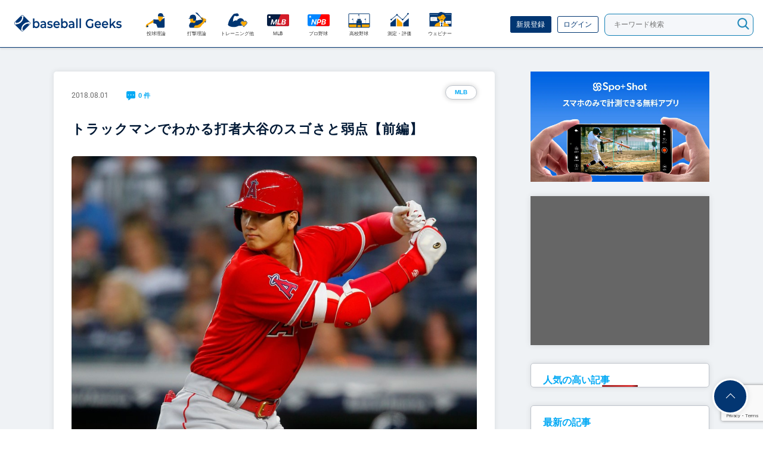

--- FILE ---
content_type: text/html; charset=UTF-8
request_url: https://www.baseballgeeks.jp/mlb/%E3%83%88%E3%83%A9%E3%83%83%E3%82%AF%E3%83%9E%E3%83%B3%E3%81%A7%E3%82%8F%E3%81%8B%E3%82%8B%E6%89%93%E8%80%85%E5%A4%A7%E8%B0%B7%E3%81%AE%E3%82%B9%E3%82%B4%E3%81%95%E3%81%A8%E5%BC%B1%E7%82%B9/
body_size: 23397
content:
<!DOCTYPE html>
<html dir="ltr" lang="ja">
<head>

<!--twitter-->
<!--<meta name="twitter:card" content="https://www.baseballgeeks.jp/wp-content/uploads/2020/10/bg-logo-og.png">
<meta name="twitter:site" content="@baseballgeeksnb">
<meta name="twitter:creator" content="@baseballgeeksnb">
<meta name="twitter:title" content="Bseball Geeks">
<meta name="twitter:description" content="">
<meta name="twitter:image" content="https://www.baseballgeeks.jp/wp-content/uploads/2020/10/bg-logo-og.png">-->
<!--twitter-->


	<meta http-equiv="Content-Style-Type" content="text/css">
	<meta http-equiv="Content-Script-Type" content="text/javascript">
	<meta charset="utf-8">
<!--
    <meta http-equiv="Pragma" content="no-cache">
    <meta http-equiv="Cache-Control" content="no-cache">
    <meta http-equiv="Expires" content="0">
-->
	<title>Baseball Geeks</title>

	<meta name="title" content="Baseball Geeks">
	<meta name="description" content="">
<!--
	<meta property="og:image" content="https://www.baseballgeeks.jp/wp-content/themes/baseballgeeks/asset/img/icons/ogp.jpg">
	<meta property="og:type" content="article">
	<meta property="og:title" content="Baseball Geeks">
	<meta property="og:description" content="">
	<meta property="og:url" content="https://www.baseballgeeks.jp/mlb/%E3%83%88%E3%83%A9%E3%83%83%E3%82%AF%E3%83%9E%E3%83%B3%E3%81%A7%E3%82%8F%E3%81%8B%E3%82%8B%E6%89%93%E8%80%85%E5%A4%A7%E8%B0%B7%E3%81%AE%E3%82%B9%E3%82%B4%E3%81%95%E3%81%A8%E5%BC%B1%E7%82%B9/">
	<meta property="og:site_name" content="Baseball Geeks">
-->
		<!-- <meta id="viewport-meta" name="viewport" content="width=1180"> -->
		<meta id="viewport-meta" name="viewport" content="width=device-width, initial-scale=1.0, maximum-scale=1.0, user-scalable=no">
		<link rel="canonical" href="https://www.baseballgeeks.jp/mlb/%E3%83%88%E3%83%A9%E3%83%83%E3%82%AF%E3%83%9E%E3%83%B3%E3%81%A7%E3%82%8F%E3%81%8B%E3%82%8B%E6%89%93%E8%80%85%E5%A4%A7%E8%B0%B7%E3%81%AE%E3%82%B9%E3%82%B4%E3%81%95%E3%81%A8%E5%BC%B1%E7%82%B9/">
<!--
	<link rel="shortcut icon" href="https://www.baseballgeeks.jp/wp-content/themes/baseballgeeks/asset/img/icons/favicon.ico.gzip">
	<link rel="apple-touch-icon-precomposed" href="https://www.baseballgeeks.jp/wp-content/themes/baseballgeeks/asset/img/icons/touch.png">
-->
	<style type="text/css">@font-face {font-family:Roboto;font-style:normal;font-weight:400;src:url(/cf-fonts/s/roboto/5.0.11/vietnamese/400/normal.woff2);unicode-range:U+0102-0103,U+0110-0111,U+0128-0129,U+0168-0169,U+01A0-01A1,U+01AF-01B0,U+0300-0301,U+0303-0304,U+0308-0309,U+0323,U+0329,U+1EA0-1EF9,U+20AB;font-display:swap;}@font-face {font-family:Roboto;font-style:normal;font-weight:400;src:url(/cf-fonts/s/roboto/5.0.11/cyrillic/400/normal.woff2);unicode-range:U+0301,U+0400-045F,U+0490-0491,U+04B0-04B1,U+2116;font-display:swap;}@font-face {font-family:Roboto;font-style:normal;font-weight:400;src:url(/cf-fonts/s/roboto/5.0.11/cyrillic-ext/400/normal.woff2);unicode-range:U+0460-052F,U+1C80-1C88,U+20B4,U+2DE0-2DFF,U+A640-A69F,U+FE2E-FE2F;font-display:swap;}@font-face {font-family:Roboto;font-style:normal;font-weight:400;src:url(/cf-fonts/s/roboto/5.0.11/greek/400/normal.woff2);unicode-range:U+0370-03FF;font-display:swap;}@font-face {font-family:Roboto;font-style:normal;font-weight:400;src:url(/cf-fonts/s/roboto/5.0.11/greek-ext/400/normal.woff2);unicode-range:U+1F00-1FFF;font-display:swap;}@font-face {font-family:Roboto;font-style:normal;font-weight:400;src:url(/cf-fonts/s/roboto/5.0.11/latin/400/normal.woff2);unicode-range:U+0000-00FF,U+0131,U+0152-0153,U+02BB-02BC,U+02C6,U+02DA,U+02DC,U+0304,U+0308,U+0329,U+2000-206F,U+2074,U+20AC,U+2122,U+2191,U+2193,U+2212,U+2215,U+FEFF,U+FFFD;font-display:swap;}@font-face {font-family:Roboto;font-style:normal;font-weight:400;src:url(/cf-fonts/s/roboto/5.0.11/latin-ext/400/normal.woff2);unicode-range:U+0100-02AF,U+0304,U+0308,U+0329,U+1E00-1E9F,U+1EF2-1EFF,U+2020,U+20A0-20AB,U+20AD-20CF,U+2113,U+2C60-2C7F,U+A720-A7FF;font-display:swap;}</style>
	<link rel="stylesheet" href="https://www.baseballgeeks.jp/wp-content/themes/baseballgeeks/asset/css/style.css" media="screen,print">
	<link rel="stylesheet" href="https://www.baseballgeeks.jp/wp-content/themes/baseballgeeks/asset/css/custom.css" media="screen,print">
<script src="https://cdnjs.cloudflare.com/ajax/libs/mobile-detect/1.4.4/mobile-detect.min.js"></script>
<script>
    var md = new MobileDetect(window.navigator.userAgent);
    if (md.tablet()) {
		var viewport_meta = document.getElementById('viewport-meta');
		viewport_meta.setAttribute( 'content', "width=1180" );
	}
</script>
<script type="text/javascript">
    (function(c,l,a,r,i,t,y){
        c[a]=c[a]||function(){(c[a].q=c[a].q||[]).push(arguments)};
        t=l.createElement(r);t.async=1;t.src="https://www.clarity.ms/tag/"+i;
        y=l.getElementsByTagName(r)[0];y.parentNode.insertBefore(t,y);
    })(window, document, "clarity", "script", "5rt0nc0wzn");
</script>
<script src="https://ajax.googleapis.com/ajax/libs/jquery/3.3.1/jquery.min.js"></script>
<script src="https://js.stripe.com/v3"></script>
<!-- Google Tag Manager -->
<script>(function(w,d,s,l,i){w[l]=w[l]||[];w[l].push({'gtm.start':
new Date().getTime(),event:'gtm.js'});var f=d.getElementsByTagName(s)[0],
j=d.createElement(s),dl=l!='dataLayer'?'&l='+l:'';j.async=true;j.src=
'https://www.googletagmanager.com/gtm.js?id='+i+dl;f.parentNode.insertBefore(j,f);
})(window,document,'script','dataLayer','GTM-MBLQF4X4');</script>
<!-- End Google Tag Manager -->
	<meta name='robots' content='max-image-preview:large' />
<link rel='dns-prefetch' href='//www.google.com' />
<link rel="alternate" type="application/rss+xml" title="Baseball Geeks &raquo; トラックマンでわかる打者大谷のスゴさと弱点【前編】 のコメントのフィード" href="https://www.baseballgeeks.jp/mlb/%e3%83%88%e3%83%a9%e3%83%83%e3%82%af%e3%83%9e%e3%83%b3%e3%81%a7%e3%82%8f%e3%81%8b%e3%82%8b%e6%89%93%e8%80%85%e5%a4%a7%e8%b0%b7%e3%81%ae%e3%82%b9%e3%82%b4%e3%81%95%e3%81%a8%e5%bc%b1%e7%82%b9/feed/" />
<script type="text/javascript">
/* <![CDATA[ */
window._wpemojiSettings = {"baseUrl":"https:\/\/s.w.org\/images\/core\/emoji\/14.0.0\/72x72\/","ext":".png","svgUrl":"https:\/\/s.w.org\/images\/core\/emoji\/14.0.0\/svg\/","svgExt":".svg","source":{"concatemoji":"https:\/\/www.baseballgeeks.jp\/wp-includes\/js\/wp-emoji-release.min.js?ver=6.4.1"}};
/*! This file is auto-generated */
!function(i,n){var o,s,e;function c(e){try{var t={supportTests:e,timestamp:(new Date).valueOf()};sessionStorage.setItem(o,JSON.stringify(t))}catch(e){}}function p(e,t,n){e.clearRect(0,0,e.canvas.width,e.canvas.height),e.fillText(t,0,0);var t=new Uint32Array(e.getImageData(0,0,e.canvas.width,e.canvas.height).data),r=(e.clearRect(0,0,e.canvas.width,e.canvas.height),e.fillText(n,0,0),new Uint32Array(e.getImageData(0,0,e.canvas.width,e.canvas.height).data));return t.every(function(e,t){return e===r[t]})}function u(e,t,n){switch(t){case"flag":return n(e,"\ud83c\udff3\ufe0f\u200d\u26a7\ufe0f","\ud83c\udff3\ufe0f\u200b\u26a7\ufe0f")?!1:!n(e,"\ud83c\uddfa\ud83c\uddf3","\ud83c\uddfa\u200b\ud83c\uddf3")&&!n(e,"\ud83c\udff4\udb40\udc67\udb40\udc62\udb40\udc65\udb40\udc6e\udb40\udc67\udb40\udc7f","\ud83c\udff4\u200b\udb40\udc67\u200b\udb40\udc62\u200b\udb40\udc65\u200b\udb40\udc6e\u200b\udb40\udc67\u200b\udb40\udc7f");case"emoji":return!n(e,"\ud83e\udef1\ud83c\udffb\u200d\ud83e\udef2\ud83c\udfff","\ud83e\udef1\ud83c\udffb\u200b\ud83e\udef2\ud83c\udfff")}return!1}function f(e,t,n){var r="undefined"!=typeof WorkerGlobalScope&&self instanceof WorkerGlobalScope?new OffscreenCanvas(300,150):i.createElement("canvas"),a=r.getContext("2d",{willReadFrequently:!0}),o=(a.textBaseline="top",a.font="600 32px Arial",{});return e.forEach(function(e){o[e]=t(a,e,n)}),o}function t(e){var t=i.createElement("script");t.src=e,t.defer=!0,i.head.appendChild(t)}"undefined"!=typeof Promise&&(o="wpEmojiSettingsSupports",s=["flag","emoji"],n.supports={everything:!0,everythingExceptFlag:!0},e=new Promise(function(e){i.addEventListener("DOMContentLoaded",e,{once:!0})}),new Promise(function(t){var n=function(){try{var e=JSON.parse(sessionStorage.getItem(o));if("object"==typeof e&&"number"==typeof e.timestamp&&(new Date).valueOf()<e.timestamp+604800&&"object"==typeof e.supportTests)return e.supportTests}catch(e){}return null}();if(!n){if("undefined"!=typeof Worker&&"undefined"!=typeof OffscreenCanvas&&"undefined"!=typeof URL&&URL.createObjectURL&&"undefined"!=typeof Blob)try{var e="postMessage("+f.toString()+"("+[JSON.stringify(s),u.toString(),p.toString()].join(",")+"));",r=new Blob([e],{type:"text/javascript"}),a=new Worker(URL.createObjectURL(r),{name:"wpTestEmojiSupports"});return void(a.onmessage=function(e){c(n=e.data),a.terminate(),t(n)})}catch(e){}c(n=f(s,u,p))}t(n)}).then(function(e){for(var t in e)n.supports[t]=e[t],n.supports.everything=n.supports.everything&&n.supports[t],"flag"!==t&&(n.supports.everythingExceptFlag=n.supports.everythingExceptFlag&&n.supports[t]);n.supports.everythingExceptFlag=n.supports.everythingExceptFlag&&!n.supports.flag,n.DOMReady=!1,n.readyCallback=function(){n.DOMReady=!0}}).then(function(){return e}).then(function(){var e;n.supports.everything||(n.readyCallback(),(e=n.source||{}).concatemoji?t(e.concatemoji):e.wpemoji&&e.twemoji&&(t(e.twemoji),t(e.wpemoji)))}))}((window,document),window._wpemojiSettings);
/* ]]> */
</script>
<style id='wp-emoji-styles-inline-css' type='text/css'>

	img.wp-smiley, img.emoji {
		display: inline !important;
		border: none !important;
		box-shadow: none !important;
		height: 1em !important;
		width: 1em !important;
		margin: 0 0.07em !important;
		vertical-align: -0.1em !important;
		background: none !important;
		padding: 0 !important;
	}
</style>
<link rel='stylesheet' id='wp-block-library-css' href='https://www.baseballgeeks.jp/wp-includes/css/dist/block-library/style.min.css?ver=6.4.1' type='text/css' media='all' />
<style id='classic-theme-styles-inline-css' type='text/css'>
/*! This file is auto-generated */
.wp-block-button__link{color:#fff;background-color:#32373c;border-radius:9999px;box-shadow:none;text-decoration:none;padding:calc(.667em + 2px) calc(1.333em + 2px);font-size:1.125em}.wp-block-file__button{background:#32373c;color:#fff;text-decoration:none}
</style>
<style id='global-styles-inline-css' type='text/css'>
body{--wp--preset--color--black: #000000;--wp--preset--color--cyan-bluish-gray: #abb8c3;--wp--preset--color--white: #ffffff;--wp--preset--color--pale-pink: #f78da7;--wp--preset--color--vivid-red: #cf2e2e;--wp--preset--color--luminous-vivid-orange: #ff6900;--wp--preset--color--luminous-vivid-amber: #fcb900;--wp--preset--color--light-green-cyan: #7bdcb5;--wp--preset--color--vivid-green-cyan: #00d084;--wp--preset--color--pale-cyan-blue: #8ed1fc;--wp--preset--color--vivid-cyan-blue: #0693e3;--wp--preset--color--vivid-purple: #9b51e0;--wp--preset--gradient--vivid-cyan-blue-to-vivid-purple: linear-gradient(135deg,rgba(6,147,227,1) 0%,rgb(155,81,224) 100%);--wp--preset--gradient--light-green-cyan-to-vivid-green-cyan: linear-gradient(135deg,rgb(122,220,180) 0%,rgb(0,208,130) 100%);--wp--preset--gradient--luminous-vivid-amber-to-luminous-vivid-orange: linear-gradient(135deg,rgba(252,185,0,1) 0%,rgba(255,105,0,1) 100%);--wp--preset--gradient--luminous-vivid-orange-to-vivid-red: linear-gradient(135deg,rgba(255,105,0,1) 0%,rgb(207,46,46) 100%);--wp--preset--gradient--very-light-gray-to-cyan-bluish-gray: linear-gradient(135deg,rgb(238,238,238) 0%,rgb(169,184,195) 100%);--wp--preset--gradient--cool-to-warm-spectrum: linear-gradient(135deg,rgb(74,234,220) 0%,rgb(151,120,209) 20%,rgb(207,42,186) 40%,rgb(238,44,130) 60%,rgb(251,105,98) 80%,rgb(254,248,76) 100%);--wp--preset--gradient--blush-light-purple: linear-gradient(135deg,rgb(255,206,236) 0%,rgb(152,150,240) 100%);--wp--preset--gradient--blush-bordeaux: linear-gradient(135deg,rgb(254,205,165) 0%,rgb(254,45,45) 50%,rgb(107,0,62) 100%);--wp--preset--gradient--luminous-dusk: linear-gradient(135deg,rgb(255,203,112) 0%,rgb(199,81,192) 50%,rgb(65,88,208) 100%);--wp--preset--gradient--pale-ocean: linear-gradient(135deg,rgb(255,245,203) 0%,rgb(182,227,212) 50%,rgb(51,167,181) 100%);--wp--preset--gradient--electric-grass: linear-gradient(135deg,rgb(202,248,128) 0%,rgb(113,206,126) 100%);--wp--preset--gradient--midnight: linear-gradient(135deg,rgb(2,3,129) 0%,rgb(40,116,252) 100%);--wp--preset--font-size--small: 13px;--wp--preset--font-size--medium: 20px;--wp--preset--font-size--large: 36px;--wp--preset--font-size--x-large: 42px;--wp--preset--spacing--20: 0.44rem;--wp--preset--spacing--30: 0.67rem;--wp--preset--spacing--40: 1rem;--wp--preset--spacing--50: 1.5rem;--wp--preset--spacing--60: 2.25rem;--wp--preset--spacing--70: 3.38rem;--wp--preset--spacing--80: 5.06rem;--wp--preset--shadow--natural: 6px 6px 9px rgba(0, 0, 0, 0.2);--wp--preset--shadow--deep: 12px 12px 50px rgba(0, 0, 0, 0.4);--wp--preset--shadow--sharp: 6px 6px 0px rgba(0, 0, 0, 0.2);--wp--preset--shadow--outlined: 6px 6px 0px -3px rgba(255, 255, 255, 1), 6px 6px rgba(0, 0, 0, 1);--wp--preset--shadow--crisp: 6px 6px 0px rgba(0, 0, 0, 1);}:where(.is-layout-flex){gap: 0.5em;}:where(.is-layout-grid){gap: 0.5em;}body .is-layout-flow > .alignleft{float: left;margin-inline-start: 0;margin-inline-end: 2em;}body .is-layout-flow > .alignright{float: right;margin-inline-start: 2em;margin-inline-end: 0;}body .is-layout-flow > .aligncenter{margin-left: auto !important;margin-right: auto !important;}body .is-layout-constrained > .alignleft{float: left;margin-inline-start: 0;margin-inline-end: 2em;}body .is-layout-constrained > .alignright{float: right;margin-inline-start: 2em;margin-inline-end: 0;}body .is-layout-constrained > .aligncenter{margin-left: auto !important;margin-right: auto !important;}body .is-layout-constrained > :where(:not(.alignleft):not(.alignright):not(.alignfull)){max-width: var(--wp--style--global--content-size);margin-left: auto !important;margin-right: auto !important;}body .is-layout-constrained > .alignwide{max-width: var(--wp--style--global--wide-size);}body .is-layout-flex{display: flex;}body .is-layout-flex{flex-wrap: wrap;align-items: center;}body .is-layout-flex > *{margin: 0;}body .is-layout-grid{display: grid;}body .is-layout-grid > *{margin: 0;}:where(.wp-block-columns.is-layout-flex){gap: 2em;}:where(.wp-block-columns.is-layout-grid){gap: 2em;}:where(.wp-block-post-template.is-layout-flex){gap: 1.25em;}:where(.wp-block-post-template.is-layout-grid){gap: 1.25em;}.has-black-color{color: var(--wp--preset--color--black) !important;}.has-cyan-bluish-gray-color{color: var(--wp--preset--color--cyan-bluish-gray) !important;}.has-white-color{color: var(--wp--preset--color--white) !important;}.has-pale-pink-color{color: var(--wp--preset--color--pale-pink) !important;}.has-vivid-red-color{color: var(--wp--preset--color--vivid-red) !important;}.has-luminous-vivid-orange-color{color: var(--wp--preset--color--luminous-vivid-orange) !important;}.has-luminous-vivid-amber-color{color: var(--wp--preset--color--luminous-vivid-amber) !important;}.has-light-green-cyan-color{color: var(--wp--preset--color--light-green-cyan) !important;}.has-vivid-green-cyan-color{color: var(--wp--preset--color--vivid-green-cyan) !important;}.has-pale-cyan-blue-color{color: var(--wp--preset--color--pale-cyan-blue) !important;}.has-vivid-cyan-blue-color{color: var(--wp--preset--color--vivid-cyan-blue) !important;}.has-vivid-purple-color{color: var(--wp--preset--color--vivid-purple) !important;}.has-black-background-color{background-color: var(--wp--preset--color--black) !important;}.has-cyan-bluish-gray-background-color{background-color: var(--wp--preset--color--cyan-bluish-gray) !important;}.has-white-background-color{background-color: var(--wp--preset--color--white) !important;}.has-pale-pink-background-color{background-color: var(--wp--preset--color--pale-pink) !important;}.has-vivid-red-background-color{background-color: var(--wp--preset--color--vivid-red) !important;}.has-luminous-vivid-orange-background-color{background-color: var(--wp--preset--color--luminous-vivid-orange) !important;}.has-luminous-vivid-amber-background-color{background-color: var(--wp--preset--color--luminous-vivid-amber) !important;}.has-light-green-cyan-background-color{background-color: var(--wp--preset--color--light-green-cyan) !important;}.has-vivid-green-cyan-background-color{background-color: var(--wp--preset--color--vivid-green-cyan) !important;}.has-pale-cyan-blue-background-color{background-color: var(--wp--preset--color--pale-cyan-blue) !important;}.has-vivid-cyan-blue-background-color{background-color: var(--wp--preset--color--vivid-cyan-blue) !important;}.has-vivid-purple-background-color{background-color: var(--wp--preset--color--vivid-purple) !important;}.has-black-border-color{border-color: var(--wp--preset--color--black) !important;}.has-cyan-bluish-gray-border-color{border-color: var(--wp--preset--color--cyan-bluish-gray) !important;}.has-white-border-color{border-color: var(--wp--preset--color--white) !important;}.has-pale-pink-border-color{border-color: var(--wp--preset--color--pale-pink) !important;}.has-vivid-red-border-color{border-color: var(--wp--preset--color--vivid-red) !important;}.has-luminous-vivid-orange-border-color{border-color: var(--wp--preset--color--luminous-vivid-orange) !important;}.has-luminous-vivid-amber-border-color{border-color: var(--wp--preset--color--luminous-vivid-amber) !important;}.has-light-green-cyan-border-color{border-color: var(--wp--preset--color--light-green-cyan) !important;}.has-vivid-green-cyan-border-color{border-color: var(--wp--preset--color--vivid-green-cyan) !important;}.has-pale-cyan-blue-border-color{border-color: var(--wp--preset--color--pale-cyan-blue) !important;}.has-vivid-cyan-blue-border-color{border-color: var(--wp--preset--color--vivid-cyan-blue) !important;}.has-vivid-purple-border-color{border-color: var(--wp--preset--color--vivid-purple) !important;}.has-vivid-cyan-blue-to-vivid-purple-gradient-background{background: var(--wp--preset--gradient--vivid-cyan-blue-to-vivid-purple) !important;}.has-light-green-cyan-to-vivid-green-cyan-gradient-background{background: var(--wp--preset--gradient--light-green-cyan-to-vivid-green-cyan) !important;}.has-luminous-vivid-amber-to-luminous-vivid-orange-gradient-background{background: var(--wp--preset--gradient--luminous-vivid-amber-to-luminous-vivid-orange) !important;}.has-luminous-vivid-orange-to-vivid-red-gradient-background{background: var(--wp--preset--gradient--luminous-vivid-orange-to-vivid-red) !important;}.has-very-light-gray-to-cyan-bluish-gray-gradient-background{background: var(--wp--preset--gradient--very-light-gray-to-cyan-bluish-gray) !important;}.has-cool-to-warm-spectrum-gradient-background{background: var(--wp--preset--gradient--cool-to-warm-spectrum) !important;}.has-blush-light-purple-gradient-background{background: var(--wp--preset--gradient--blush-light-purple) !important;}.has-blush-bordeaux-gradient-background{background: var(--wp--preset--gradient--blush-bordeaux) !important;}.has-luminous-dusk-gradient-background{background: var(--wp--preset--gradient--luminous-dusk) !important;}.has-pale-ocean-gradient-background{background: var(--wp--preset--gradient--pale-ocean) !important;}.has-electric-grass-gradient-background{background: var(--wp--preset--gradient--electric-grass) !important;}.has-midnight-gradient-background{background: var(--wp--preset--gradient--midnight) !important;}.has-small-font-size{font-size: var(--wp--preset--font-size--small) !important;}.has-medium-font-size{font-size: var(--wp--preset--font-size--medium) !important;}.has-large-font-size{font-size: var(--wp--preset--font-size--large) !important;}.has-x-large-font-size{font-size: var(--wp--preset--font-size--x-large) !important;}
.wp-block-navigation a:where(:not(.wp-element-button)){color: inherit;}
:where(.wp-block-post-template.is-layout-flex){gap: 1.25em;}:where(.wp-block-post-template.is-layout-grid){gap: 1.25em;}
:where(.wp-block-columns.is-layout-flex){gap: 2em;}:where(.wp-block-columns.is-layout-grid){gap: 2em;}
.wp-block-pullquote{font-size: 1.5em;line-height: 1.6;}
</style>
<link rel='stylesheet' id='contact-form-7-css' href='https://www.baseballgeeks.jp/wp-content/plugins/contact-form-7/includes/css/styles.css?ver=5.4.1' type='text/css' media='all' />
<link rel='stylesheet' id='wp-ulike-css' href='https://www.baseballgeeks.jp/wp-content/plugins/wp-ulike/assets/css/wp-ulike.min.css?ver=4.6.9' type='text/css' media='all' />
<link rel='stylesheet' id='related-frontend-css-css' href='https://www.baseballgeeks.jp/wp-content/plugins/related/css/frontend-style.css?ver=3.4.0' type='text/css' media='all' />
<link rel='stylesheet' id='wp-members-css' href='https://www.baseballgeeks.jp/wp-content/plugins/wp-members/assets/css/forms/generic-no-float.min.css?ver=3.4.8' type='text/css' media='all' />
<link rel='stylesheet' id='simple-favorites-css' href='https://www.baseballgeeks.jp/wp-content/plugins/favorites/assets/css/favorites.css?ver=2.3.3' type='text/css' media='all' />
<link rel='stylesheet' id='tablepress-default-css' href='https://www.baseballgeeks.jp/wp-content/plugins/tablepress/css/default.min.css?ver=1.14' type='text/css' media='all' />
<link rel='stylesheet' id='all-in-one-video-gallery-public-css' href='https://www.baseballgeeks.jp/wp-content/plugins/all-in-one-video-gallery/public/assets/css/public.min.css?ver=3.5.2' type='text/css' media='all' />
<script type="text/javascript" src="https://www.baseballgeeks.jp/wp-includes/js/jquery/jquery.min.js?ver=3.7.1" id="jquery-core-js"></script>
<script type="text/javascript" src="https://www.baseballgeeks.jp/wp-includes/js/jquery/jquery-migrate.min.js?ver=3.4.1" id="jquery-migrate-js"></script>
<script type="application/json" id="wpp-json">

{"sampling_active":1,"sampling_rate":100,"ajax_url":"https:\/\/www.baseballgeeks.jp\/wp-json\/wordpress-popular-posts\/v1\/popular-posts","api_url":"https:\/\/www.baseballgeeks.jp\/wp-json\/wordpress-popular-posts","ID":5279,"token":"8b6bcf5d74","lang":0,"debug":1}

</script>
<script type="text/javascript" src="https://www.baseballgeeks.jp/wp-content/plugins/wordpress-popular-posts/assets/js/wpp.js?ver=6.3.4" id="wpp-js-js"></script>
<script type="text/javascript" id="favorites-js-extra">
/* <![CDATA[ */
var favorites_data = {"ajaxurl":"https:\/\/www.baseballgeeks.jp\/wp-admin\/admin-ajax.php","nonce":"133a6dde7f","favorite":"Favorite <i class=\"sf-icon-star-empty\"><\/i>","favorited":"Favorited <i class=\"sf-icon-star-full\"><\/i>","includecount":"","indicate_loading":"","loading_text":"Loading","loading_image":"","loading_image_active":"","loading_image_preload":"","cache_enabled":"1","button_options":{"button_type":{"label":"Bookmark","icon":"<i class=\"sf-icon-bookmark\"><\/i>","icon_class":"sf-icon-bookmark","state_default":"Bookmark","state_active":"Bookmarked"},"custom_colors":false,"box_shadow":false,"include_count":false,"default":{"background_default":false,"border_default":false,"text_default":false,"icon_default":false,"count_default":false},"active":{"background_active":false,"border_active":false,"text_active":false,"icon_active":false,"count_active":false}},"authentication_modal_content":"<p>Please login to add favorites.<\/p>\n<p><a href=\"#\" data-favorites-modal-close>Dismiss this notice<\/a><\/p>\n","authentication_redirect":"","dev_mode":"","logged_in":"","user_id":"0","authentication_redirect_url":"https:\/\/www.baseballgeeks.jp\/wp-login.php"};
/* ]]> */
</script>
<script type="text/javascript" src="https://www.baseballgeeks.jp/wp-content/plugins/favorites/assets/js/favorites.min.js?ver=2.3.3" id="favorites-js"></script>
<script type="text/javascript" id="all-in-one-video-gallery-public-js-extra">
/* <![CDATA[ */
var aiovg_public = {"ajax_url":"https:\/\/www.baseballgeeks.jp\/wp-admin\/admin-ajax.php","ajax_nonce":"bf44217f8b","scroll_to_top_offset":"20","i18n":{"no_tags_found":"No tags found."}};
/* ]]> */
</script>
<script type="text/javascript" src="https://www.baseballgeeks.jp/wp-content/plugins/all-in-one-video-gallery/public/assets/js/public.min.js?ver=3.5.2" id="all-in-one-video-gallery-public-js"></script>
<link rel="https://api.w.org/" href="https://www.baseballgeeks.jp/wp-json/" /><link rel="alternate" type="application/json" href="https://www.baseballgeeks.jp/wp-json/wp/v2/posts/5279" /><link rel="canonical" href="https://www.baseballgeeks.jp/mlb/%e3%83%88%e3%83%a9%e3%83%83%e3%82%af%e3%83%9e%e3%83%b3%e3%81%a7%e3%82%8f%e3%81%8b%e3%82%8b%e6%89%93%e8%80%85%e5%a4%a7%e8%b0%b7%e3%81%ae%e3%82%b9%e3%82%b4%e3%81%95%e3%81%a8%e5%bc%b1%e7%82%b9/" />
<link rel='shortlink' href='https://www.baseballgeeks.jp/?p=5279' />
<link rel="alternate" type="application/json+oembed" href="https://www.baseballgeeks.jp/wp-json/oembed/1.0/embed?url=https%3A%2F%2Fwww.baseballgeeks.jp%2Fmlb%2F%25e3%2583%2588%25e3%2583%25a9%25e3%2583%2583%25e3%2582%25af%25e3%2583%259e%25e3%2583%25b3%25e3%2581%25a7%25e3%2582%258f%25e3%2581%258b%25e3%2582%258b%25e6%2589%2593%25e8%2580%2585%25e5%25a4%25a7%25e8%25b0%25b7%25e3%2581%25ae%25e3%2582%25b9%25e3%2582%25b4%25e3%2581%2595%25e3%2581%25a8%25e5%25bc%25b1%25e7%2582%25b9%2F" />
<link rel="alternate" type="text/xml+oembed" href="https://www.baseballgeeks.jp/wp-json/oembed/1.0/embed?url=https%3A%2F%2Fwww.baseballgeeks.jp%2Fmlb%2F%25e3%2583%2588%25e3%2583%25a9%25e3%2583%2583%25e3%2582%25af%25e3%2583%259e%25e3%2583%25b3%25e3%2581%25a7%25e3%2582%258f%25e3%2581%258b%25e3%2582%258b%25e6%2589%2593%25e8%2580%2585%25e5%25a4%25a7%25e8%25b0%25b7%25e3%2581%25ae%25e3%2582%25b9%25e3%2582%25b4%25e3%2581%2595%25e3%2581%25a8%25e5%25bc%25b1%25e7%2582%25b9%2F&#038;format=xml" />
<!-- FAVHERO FAVICON START --><!-- For iPad with high-resolution Retina display running iOS ≥ 7: --><link rel="apple-touch-icon-precomposed" sizes="152x152" href="https://www.baseballgeeks.jp/wp-content/uploads/2020/11/favicon-152.png"><!-- Standard: --><link rel="icon" sizes="152x152" href="https://www.baseballgeeks.jp/wp-content/uploads/2020/11/favicon-152.png"><meta name="msapplication-TileColor" content="#FFFFFF"><meta name="msapplication-TileImage" content="https://www.baseballgeeks.jp/wp-content/uploads/2020/11/favicon-144.png"><!-- For iPad with high-resolution Retina display running iOS ≤ 6: --><link rel="apple-touch-icon-precomposed" sizes="144x144" href="https://www.baseballgeeks.jp/wp-content/uploads/2020/11/favicon-144.png"><!-- For iPhone with high-resolution Retina display running iOS ≥ 7: --><link rel="apple-touch-icon-precomposed" sizes="120x120" href="https://www.baseballgeeks.jp/wp-content/uploads/2020/11/favicon-120.png"><!-- For first- and second-generation iPad: --><link rel="apple-touch-icon-precomposed" sizes="72x72" href="https://www.baseballgeeks.jp/wp-content/uploads/2020/11/favicon-72.png"><!-- For non-Retina iPhone, iPod Touch, and Android 2.1+ devices: --><link rel="apple-touch-icon-precomposed" href="https://www.baseballgeeks.jp/wp-content/uploads/2020/11/favicon-57.png"><!-- FAVHERO FAVICON END -->            <style id="wpp-loading-animation-styles">@-webkit-keyframes bgslide{from{background-position-x:0}to{background-position-x:-200%}}@keyframes bgslide{from{background-position-x:0}to{background-position-x:-200%}}.wpp-widget-placeholder,.wpp-widget-block-placeholder,.wpp-shortcode-placeholder{margin:0 auto;width:60px;height:3px;background:#dd3737;background:linear-gradient(90deg,#dd3737 0%,#571313 10%,#dd3737 100%);background-size:200% auto;border-radius:3px;-webkit-animation:bgslide 1s infinite linear;animation:bgslide 1s infinite linear}</style>
            <link rel="icon" href="https://www.baseballgeeks.jp/wp-content/uploads/2020/10/cropped-g-logo-1-1-32x32.png" sizes="32x32" />
<link rel="icon" href="https://www.baseballgeeks.jp/wp-content/uploads/2020/10/cropped-g-logo-1-1-192x192.png" sizes="192x192" />
<link rel="apple-touch-icon" href="https://www.baseballgeeks.jp/wp-content/uploads/2020/10/cropped-g-logo-1-1-180x180.png" />
<meta name="msapplication-TileImage" content="https://www.baseballgeeks.jp/wp-content/uploads/2020/10/cropped-g-logo-1-1-270x270.png" />
		<style type="text/css" id="wp-custom-css">
			.white {
	margin:0 0 2rem;
}
.share ul li {
	line-height:0.7;
}
.fa-play:before {
	color:#fc5548;
}
.aiovg a {
	font-size:12px;
}
.aiovg-excerpt {
	display:none;
	font-size:12px;	
  letter-spacing:-.04rem;	
}
.aiovg-col {
    background: white;
    margin: 10px;
    width: 30%;
    box-shadow: 0 0 10px rgb(0 0 0 / 10%);
    border: 1px solid #ddd;
    border-radius: .5rem;
}
.aiovg .aiovg-social {display:none;}

table#edd_purchase_receipt_products li {
	margin:1rem 0;
}
table#edd_purchase_receipt_products.edd-table thead {
	display:none;
}
#edd_user_history td {
	padding:1.2rem;
}
#edd_checkout_form_wrap #edd-discount-code-wrap, #edd_checkout_form_wrap #edd_final_total_wrap, #edd_checkout_form_wrap #edd_show_discount {
	display:none;
}
ul.edd_purchase_receipt_files {
	display:block;
}
.edd-submit.button.blue {
	background:#ff6e00;
	border-color:transparent;
	width:100%;
}
.edd-submit.button.blue:hover {
	background:#ff5722;
	border-color:transparent;
}
#edd-purchase-button, .edd-submit, [type=submit].edd-submit {
	font-weight:bold;	
}
table#edd_purchase_receipt {
	display:none;
}
th.edd_cart_item_price, td.edd_cart_item_price,
th.edd_cart_total, th.edd_purchase_amount,td.edd_purchase_amount{
display:none;	
}
th.edd_purchase_details,td.edd_purchase_details {
	width:40%;
}
table#edd_purchase_receipt_products .edd_purchase_receipt_product_notes {
	  font-style: normal;
    background: #f3f5f7;
    border: 1px solid #e7e8ed;
    padding: 1rem;
    border-radius: .3rem;
}
}
.TotalSoft_GV_CP_Iframe {
	height:100%;
}

#page.page-id-11028 .box .hitokoto:before, #page.author .box .hitokoto:before {display:none;}
#page.page-id-11028 #content article #the_content dl, #page.author #content article #the_content dl {
	padding:10px 30px;
}
#page.page-id-11028 #content article #the_content .mypageList ul, #page.author #content article #the_content .mypageList ul {margin-bottom:0;}
/*新規登録*/
#page.subpage .div_multicheckbox {
	height: 250px;
  overflow: auto;
  padding: 1rem;
  border: 1px solid #bbb;
	background:#f7f8f9;
}
#page.subpage .div_multicheckbox label {
	color:#8c8c8c;
}
#page.subpage .div_checkbox a {
margin: 0 1rem;
text-decoration:underline;
color: #09f;
font-size: .9rem;
padding: .1rem;
}
#page.subpage input[type=checkbox] {
	border-radius:100%;
  margin-right:.5rem;	
}
#page.subpage .div_checkbox {
	display:flex;
}
#page.subpage #content article fieldset {
	max-width:600px;
	margin:auto;
	border:0;
	padding:0;
}
#page.subpage #content article fieldset label {
	font-weight:bold;
}
#page.subpage #content article fieldset .div_text input {
	padding:.7rem;
	border: 1px solid #bbb;
}
#page.subpage input.buttons {
	width:100%;
	padding:.7rem 0;
	font-size:1.2rem;
}

/*新規登録*/

.footBnr {
	max-width:700px;
}
.footBnr a img {
	height:auto;
}
#page.subpage img {
	height:auto;
}
#page.page-template-page_sub #content .mainBox, #page.page-id-11028 #content .mainBox, #page.author #content .mainBox, #page.subpage #content .mainBox {
	width:100%;
}

/*tablepress*/
.tablepress tfoot th, .tablepress thead th {
    background: #eff2f5;
}
.dataTables_wrapper {
	margin:1rem;
}
#tablepress-1 {
	border:1px solid #e0e7ee;
	box-shadow:0 0 12px rgba(0,0,0,0.1);
	line-height:2;
}
#tablepress-2 {
	width:100%;
	padding-top:0;
	display:none;
}
#tablepress-2 td {
	padding:0;
	background:#102a7c;
}
#tablepress-2 td.column-1 {
	width:65%;
}
#tablepress-2 td.column-2 {
	width:35%;
	color:white;
	font-size:0;
	line-height:1.5;
	padding:10px;
}
#tablepress-2 thead th {
	background:#102a7c;
	padding:8px;
}
#go-webinar-page {
    float: right;
    background: #2987ff;
    border: 0;
    padding: 3px 15px;
    border-radius: 20px;
    cursor: pointer;
}
.table-script {
	height: 100px;
  overflow: auto;
  line-height: 1.5;
	color:#555;
}
.dataTables_filter {
    margin-bottom: .5rem;
	background: url(https://www.baseballgeeks.jp/wp-content/uploads/2020/09/search-symbol.png) center no-repeat;
    background-position: 0 10px;
    background-size: 20px;
    padding-left: 20px;
}
.dataTables_filter label {
	font-size:0;
}

.dataTables_filter input {
	border-radius:5px;
	border:1px solid #0aa6f4;
	padding:0 5px;
  color:#666;
	height: 30px;
  width: 200px;
  font-size: 12px;
}
#tablepress-1 .column-1 {
	width:10%;
}
#tablepress-1 .column-5 {
	color: #0099ff;
  font-weight: bold;
}
#tablepress-1 .column-2 {
	width:25%;
}
#tablepress-1 .column-3 {
	width:15%;
}
#tablepress-1 .column-5 {
	width:20%;
}
#tablepress-1 .column-4 {
	width:30%;
}
#tablepress-3 thead th, #tablepress-3 td {
	width:50%;
	text-align:left;
	font-size:.8rem;
}
.tablepress .sorting:hover, .tablepress .sorting_asc, .tablepress .sorting_desc {
	background:#e0e7ee;
}

#wpmem_login .form, #wpmem_reg .form {
margin-top:2rem;	
}
#page.page-template-page_sub .blueBox, #page.page-id-11028 .blueBox, #page.author .blueBox, #page.subpage .blueBox　{
	border-radius:0;
}

@media only screen and (max-width: 640px) {
	.owl-carousel .owl-item {
		margin:0;
	}
	.list-title {
margin:0;			
	}	
.footBnr {
	max-width:330px;
}	
#page.subpage .div_checkbox {
	display:block;
}	
#page.subpage .div_checkbox a {
margin:0;
font-size:.8rem;
padding:0;
float:right;	
	}	
.div_multicheckbox {
height: 200px;
overflow: auto;
background: #f7f8f9;
line-height: 2;
border: 1px solid #ddd;
padding: .5rem;		
	}	
	#page.page-template-page_sub #content article #the_content .ttl, #page.page-id-11028 #content article #the_content .ttl, #page.author #content article #the_content .ttl, #page.subpage #content article #the_content .ttl {font-size:14px;}
	#the_content p {
		line-height:2;
	}	
.dataTables_wrapper .dataTables_filter input {
		width:200px;
	}
	.dataTables_wrapper {
		margin:0;
		max-width: 360px;
    overflow-x: auto;
	}	
	.tablepress {
		border:0;
		width: 200%;
    padding-top: 50px;
    display: block;
	}
	.dataTables_length {
		display:none;
	}
	.dataTables_filter {
		position:absolute;
		left:1.3rem;
		margin-top:.5rem;
		margin-bottom:unset;
	}
	.dataTables_filter input {
		height:1.8rem;
	}
	#tablepress-1 {
		border:none;
	}

}

#promo-post {
	width:100%;
	padding-bottom:2rem;
}
#page #content article #the_content .yuryoBtnWrap p {
	padding:1rem;
}
#page #content article #the_content .yuryoBtnWrap {
	margin-bottom:2rem;
}
form.wpcf7-form {
	line-height:2;
	max-width: 700px;
  margin: auto;
}

#pln-btn2.btn {
		display:none;
	}

/*GEEKS　ウェビナー*/
#wpmem_register_form .div_multicheckbox, #wpmem_register_form label[for="relation"] {
	display:block;
}
#article #content #main article #comments .txt .name span {
	padding-left:1rem;
}
.ball_banner {
	z-index: 100;
  display: none;
  top: 6rem;
  width: 100%;
	height:100vh;
  position: fixed;
  text-align: center;
  margin: auto;
  padding: 12rem 10rem;
	background:rgba(0,0,0,0.5);
}

.ball {
	width: 100%;
}
.ball-contents {
	width:100%;
	max-width:600px;
	margin:auto;
	height:100%;
	padding:3rem 2rem;
	color:white;
	font-size:2rem;
	font-weight:bold;
	line-height:2.8rem;
	text-align:left;
	background:#d5d5d5;
}
.ball-contents ul {
	font-size:1rem;
	font-weight:normal;
	line-height:1.8rem;
	padding:1rem 0;
}
.ball-contents ul li {
	padding: 1.5rem 0;
}
.ball-contents ul li span {
	border-bottom: 2px solid white;
  padding-bottom: 5px;
  font-weight: bold;
	line-height:3rem;
}
.action-btn {
	display: inline-block;
  background: #007deb;
  padding: 1.0rem 2rem;
  color: white;
  font-size: 1.3rem;
  border-radius: 8rem;
  font-weight: bold;
	transition: all 0.5s;
  cursor: pointer;
	border:2px solid white;
}
.action-btn span {
  cursor: pointer;
  display: inline-block;
  position: relative;
  transition: 0.5s;
}

.action-btn span:after {
  content: '\00bb';
	font-size:2rem;
	padding:0;
  position: absolute;
  opacity: 0;
  top: 0;
	margin-top:-3.5%;
  right: -20px;
  transition: 0.5s;
}

.action-btn:hover span {
  padding-right: 25px;
}

.action-btn:hover span:after {
  opacity: 1;
  right: 0;
}
.w3-button.w3-display-topright {
	position:relative;
	cursor:pointer;
	font-size:2rem;
}
#front-comment.number-comment {
width: auto;
height: 1.8rem;
padding: 0;
bottom: 0;
position: absolute;
margin: 0;
right: 2%;
border: 0;
}
#front-comment.number-comment span {
	padding-left:0;
	font-size:11px;
	color:#03a9f4;
}
#front-comment.number-comment img {
	width:1.9rem;
	padding:.3rem;
}
.number-comment {
  margin: 1rem;
	text-align:center;
  width: 8rem;
  height: 2.5rem;
  padding: 5px;
	display:initial;
}
.number-comment img {
	width:25px;
	padding:.3rem;
}
.number-comment span {
	font-size: 11px;
	font-weight:bold;
  color: #03a9f4;
}
#article #content #main article .inner .category {
	margin-top:-5px;
}


@media only screen and (max-width: 979px) {
	.promotion-bar {
		top:51px;
	}
	#content #main {
  	padding:0 1rem;  
  }
}
@media only screen and (max-width: 640px) {	
	.aiovg-col {
		width:100%;
	}	
	#articleBannerSP {
		display:block;
	}	
	#pic-shun, #picBox1-1 {display:none;}	
#pro-info-profile {
background: #455dbbf2;
color: white;
font-family: sans-serif;
float: right;
padding: 1.0rem;
height: 16rem;
width: 100%;
margin-top: 14rem;
}	
#pln-btn2.btn {
		display:block;
	}

.promo-banner {
display:none;
margin-top: -480px;
	}
	.promo-banner-news {
		display:none;
	}	
	.promo-img-news {
		width:auto;
		height:auto;
	}
	.promo-img {
width:auto;
height:auto;		
	}	
.promo-img a {
background: #0bacfe;
color: white;
font-family: sans-serif;
padding: .8rem;
border-radius: 2rem;
position: absolute;
bottom: .3rem;
left: .3rem;		
	}	

#content.index #articlelist > li:first-child {
    position: relative;
    top: auto;
    left: auto;
  }	
}

.event-banner {display:none;}

#morenless {
	width:100%;
	margin:auto;
	text-align:center;
	margin-top:-50px;
}
#morenless button {
	border:0;
	background:transparent;
}
#morenless button :active {
	border:0;
}

.wpcf7-not-valid-tip {
	color:#fd5900;
	font-size:0.8rem;
}

.wpcf7 form.sent .wpcf7-response-output,.wpcf7 form.invalid .wpcf7-response-output, .wpcf7 form.unaccepted .wpcf7-response-output {
	  display:block;
	  border: 2px solid #ff8d00;
    background: #ffbc0026;
    margin: auto;
	  margin-top:2rem;
    width: 80%;
    height: 8rem;
    font-size: 1rem;
    font-family: sans-serif;
    padding: 1rem 2rem;
    color: #ff7500;
    border-radius: 10px;
}

#wrap {
	/*background: grey !important*/
}
#content.index #articlelist > li:first-child .premiumIcon {
	margin-top:0;
}
.spMypageBtn{
display: none;
@include media(sp){
position: relative;
display: none;
width: 132px;
height: 30px;
}
}
header {
	border-top:0;
}
header .nav nav ul li {
	border-right:0;
}
header .nav nav ul li a {
	  color: #333;
    font-size: 8px;
    font-weight: 300;
}
header .nav nav ul li a {
	padding: 45px 3px 0;
	width:calc(100px - 32px);
}
ul.headUser li:nth-child(1) a.btn, ul.headUser .profileBtn span.btn {
    font-size: 12px;
    font-weight: 300;
    border: solid 1px #013672;
    background: #013672;
    border-radius: 3px;
    padding: .4rem .6rem;
    display: initial;
    line-height: initial;
}
ul.headUser li a.btn {
	font-size:12px;
	font-weight:300;
	top:15%;
	border: solid 1px #013672;
	color:#013672;
  background: white;
	border-radius:3px;
	padding: .4rem .6rem;
	display:initial;
	line-height:initial;
}
ul.headUser {
	margin-top:0;
}

header .nav .flr .search form input[type="text"] {
	line-height:35px;
	border-radius:.5rem;
	margin-top:0;
	font-size:12px;
	width:250px;
	background:#0136760a;
}
ul.headUser .profileBtn {
	height:1.2rem;
}
#content.index #articlelist > li:first-child a::before {
	background:none;
}
.premiumIcon{
font-size: 10px;
line-height: 18px;
width: auto;
text-align: center;
color: #FFF;
margin: 0;
border-radius: 0;
background: #03a9f4;
padding: 2px 15px;
display: inline-block;
float: left;
position: absolute;
top: 2%;
left: 2%;
border-radius: 2rem;
font-weight: bold;
}
.subttl {
	border-radius:0;
	background:#03a9f4;
}


#page.page-template-page_sub #wrap, #page.page-id-11028 #wrap, #page.author #wrap, #page.subpage #wrap {
	background:linear-gradient(#fff 0%, #fff 410px, #FFF 410px, #FFF 100%) !important;
}
.yuryoIcon {
	margin:0;
	margin-top:8px;
	width:16px;
	line-height:16px;
	font-size:9px;
	background:#17AC73DE;
	border-radius:0;
}
.muryoIcon {
	margin:0;
	margin-top:8px;
	line-height:16px;
	width:16px;
	font-size:9px;
	border-radius:0;
	background:#033672;
}


#page.page-id-11038 #content article #the_content .premium .ryokin .txt:nth-child(2) {
	color:white;
}

#page.page-id-11038 #content article #the_content .planBox.premium .planInner .txt {
	background:#E8FAD2;
}

#page.page-id-11038 #content article #the_content h3.subTit {
	color:black;
}
#page.page-id-11038 #content article #the_content .standard .planInner .txt::before {display:none;}
#page.page-id-11038 #content article #the_content .planBox.standard .planInner .txt {background:#f0f0f0;}
#page.page-id-11038 #content article #the_content .ryokin:hover {transform:scale(0.9);}
#page.page-id-11038 #content article #the_content .planTokuten {background:linear-gradient(#FFF 0%, #FFF 25%, #E8FAD2 25%, #E8FAD2 85%, #FFF 85%, #FFF 100%);}
#page.page-id-11038 #content article #the_content .premium .ryokin .txt:nth-child(2) {
	background:#17AC73;
}

#page.page-id-11038 #content article #the_content .premium button.ryokin .txt:nth-child(2):hover {color:yellow;}
.footBnr a:hover {
	  transition: all 0.3s ease;
    transform: scale(0.9);
}
#article #content #main article #comments .txt .fukidashi:before {display:none;}
#article #content #main article #comments .txt .fukidashi {
    margin-bottom: 10px;
}
#article #content #main article #comments .txt {width:100%;}
#article #content #main article #comments .txt .name {
    float: left;
    margin-top: -3rem;
    margin-left: 5rem;
    font-size: 0.8rem;
    font-weight: 600;
}
#article #content #main article #comments .comments-meta {
	padding-left:0;
	padding-right:0;
}
#article #content #main article #comments .txt a {
	text-decoration:none;
}
	
#article #content #main article #comments .comments-meta {display:block;}	
}
@media only screen and (max-width: 979px) {

	.promo-banner {
		padding:1rem;
		margin-top:2rem;
	}	
	.promo-banner #promo-top {
		width:100%;
	}
	#mv {
		height:420px;
	}

#article #content #main article #comments .comments-meta {display:table;}
	
header .nav nav ul li a {
	padding: 53px 15px 0;
	width:100px;
	font-size:9px;
	border-right:0;
}

	 .imgStyle02_tab {
			margin-top: 1.4em;
			letter-spacing: -0.4em;
		}
	
  .imgStyle02_tab .tabMenu {
				display: block !important;
				margin:0;
				border-bottom: 1px solid #aaa;
				padding:0;
		}
	
	.imgStyle02_tab .tabMenu li {
					float: left;
					width: 50%;
				}
	.imgStyle02_tab .tabMenu li a {
						display: block;
						margin-bottom: -1px;
						color: #aaa;
						text-align: center;
						padding: 6px 10px 14px;
						border-top: 1px solid #aaa;
						border-right: 1px solid #aaa;
						border-bottom: 1px solid #aaa;
						border-left: 1px solid #aaa;
						letter-spacing: normal;
						-webkit-box-sizing: border-box;
						   -moz-box-sizing: border-box;
						        box-sizing: border-box;
						position: relative;
						font-size: .6rem;
						line-height: 1.4;
					}
	.imgStyle02_tab .tabMenu li a:after {
							display: block;
							position:absolute;
							left:50%;
							bottom:0px;
							text-align: center;
							content:'';
							width: 0px;
							height: 0px;
							border: 5px solid transparent;
							border-top: 5px solid #187bb0;
							font-size: 0.9rem;
							line-height: 1;
							color: #187bb0;
							margin-left: -5px;
							opacity: 0.5;
						}
	.imgStyle02_tab .tabMenu li:nth-child(2) a {
						border-left: none;
					}
	.imgStyle02_tab .tabMenu li a.current {
						font-weight: bold;
						color: #545559;
						border-bottom: 1px solid #FFF;
					}
	.imgStyle02_tab .tabMenu li a.current:after {
							opacity: 1;
						}
	.imgStyle02_tab .tabMenu li a:hover {
						opacity: 1;
					}

	.imgStyle02_tab .tabBoxes {

			}
	.imgStyle02_tab .tabBoxes figure {
					display: none;
				}
	.imgStyle02_tab .tabBoxes figure.current {
					display: block;
				}
	.imgStyle02_tab .tabBoxes .tabBL figcaption,
	.imgStyle02_tab .tabBoxes .tabBR figcaption {	display: none;	}
	
#page.page-template-page_sub input.buttons, #page.page-id-11028 input.buttons, #page.author input.buttons, #page.subpage input.buttons {
	background:#013672;
	border:0;
	border-radius:5px;
	}	
	header .nav .flr .search form input[type="text"]:active {
		border: 1px solid #1180b5;
	}	
	ul.headUser .profileBtn {
		position: absolute;
    top: 35%;
    left: 83%;
	}	
ul.headUser .profileBtn .img {
		display:block;
	  
	}	
ul.headUser .profileBtn span.btn {
	background: none;
    border: none;
    color: #333;
    font-size: 10px;
    margin: 38px -50px;
	}	
	#page.page-template-page_sub img, #page.page-id-11028 img, #page.author img, #page.subpage img {
		height:inherit;
	}	
	#page.page-id-11028 .box .img, #page.author .box .img {
		margin-right:0;
		margin:auto;
	}	
	#page.page-id-11028 .box .hitokoto:before, #page.author .box .hitokoto:before {display:none;}	
	#page.page-id-11028 .box .hitokoto, #page.author .box .hitokoto {
		margin-top:15px;
	}	
	.premiumIcon {right:120px;}	
	.event-banner {display:none;}

}

@media only screen and (max-width: 600px) {

.standard-application-buttons {
		width:100%;
	  display:block;
	  font-size:1rem;
	}
.number-comment {
		margin:0;
	}

ul.headUser {
  padding: 1rem 0;
  margin-top: 1.5rem;
  background: #f5f7fa;
	}
ul.headUser li {
		margin:auto;
		width:50%;
	line-height:1rem;
	}
ul.headUser li:nth-child(1) a.btn, ul.headUser .profileBtn span.btn, ul.headUser li a.btn {
		font-size: 0.9rem;
    border: 0;
    border-bottom-style: none;
    border-bottom-width: 0px;
    background: none;
    border-radius: 0;
    padding: 0;
    color: #626262;
    border: none;
	}
	.wpcf7 form.invalid .wpcf7-response-output, .wpcf7 form.unaccepted .wpcf7-response-output {width:100%;}
	.wnb-wrap, .wnb-wrap h2 {
		width:100%;
	}
	.wnb-form-block {
		display:grid;
	}
	.webinar-tb {
		width:100%;
	}
	#t-content select {
		width:100%;
	}
	#t-title {
		width:100%;
    padding: 0.2rem 0.2rem 0.2rem 1.5rem;
}
	.event-banner {
		background: white;
    display: none;
		height:6.5rem;
		width:95%;
		margin:auto;
	}	
	.event-banner p {
		color:white;
		font-size:1rem;
		font-weight:600;
		font-weight:sans-serif;
		margin-bottom:2rem;
	}
	.event-banner a {
		background:white;
		padding: 0.5rem 1.8rem;
		border-radius:1rem;
		font-weight:600;
		letter-spacing:0.1rem;
	}
	#wbn-btn {
		padding: 1rem;
    width: 50%;
    background: #0040b8;
    border: 3px solid white;
    border-radius: 1rem;
}
	#wbn-btn a {
		color:#0040b8;
	}
	
	#pln-btn {
		background: #17AC73;
    padding: 1rem;
    width: 50%;
    border: 3px solid white;
    border-radius: 1rem;
	}
	#pln-btn a {
		color:#17AC73;
	}
	.wpcf7 form.sent .wpcf7-response-output,.wpcf7 form.invalid .wpcf7-response-output, .wpcf7 form.unaccepted .wpcf7-response-output {
		width: 100%;
    height: 14rem;
	}
	.application-login {
		display:block;
		width:100%;
		padding:0;
		font-size:1rem;
		line-height:2;
	}	
	.application-login li {
		letter-spacing:0;
		padding:1.5rem 0.5rem;
		margin-bottom:1.5rem;
	}
	.application-login li:hover {
		transform:none;
		transition:none;
	}
	#wb-send input {
		-webkit-appearance: none;
    -moz-appearance: none;
    appearance: none;
	}

}		</style>
		</head>
<body id="article" class="subpage">
<div id="fb-root"></div>
<script async defer crossorigin="anonymous" src="https://connect.facebook.net/ja_JP/sdk.js#xfbml=1&version=v5.0"></script>
<div id="wrap" class="animsition">
<!--ログイン中のお客様-->

<header>	
	<p class="logo">
		<a href="/"><img src="https://www.baseballgeeks.jp/wp-content/themes/baseballgeeks/asset/img/logo.svg" alt="" width="180" height="30"></a>

					</p>
	<span id="btn_menu"><span></span></span>
		<div class="nav">
			<nav>
				<ul>
					<li id="pitching"><a href="/category/pitching/">投球理論</a></li>
					<li id="batting"><a href="/category/batting/">打撃理論</a></li>
					<li id="training"><a href="/category/training/">トレーニング他</a></li>
					<li id="mlb"><a href="/category/mlb/">MLB</a></li>
					<li id="npb"><a href="/category/npb/">プロ野球</a></li>
					<li id="highschool"><a href="/category/highschool/">高校野球</a></li>
					<li id="measurement"><a href="/category/measurement/">測定・評価</a></li>
					<li id="webinar"><a href="/webinar-top-page/">ウェビナー</a></li>
				</ul>
			</nav>
			<div class="flr">
				<div class="search">
					<form role="search" method="get" id="searchform" class="searchform" action="/">
						<input type="text" name="s" id="s" placeholder="キーワード検索">
						<button type="submit"></button>
					</form>
				</div>
				<ul class="event-banner">
					<li id="wbn-btn"><p>ウェビナー</p><a href="//www.baseballgeeks.jp/apply-webinar/">申し込む</a></li>
					<li id="pln-btn"><p>プレミアムプラン</p><a id="pln-btn2">申し込む</a></li>
					</ul>	
				<ul class="footernav">
					<li><a href="/message/">Baseball Geeksとは</a></li>
					<li><a href="/qa/">よくある質問</a></li>
					<li><a href="/terms/">利用規約</a></li>
					<li><a href="/privacy/">個人情報の取り扱い</a></li>
					<li><a href="https://nextbase.co.jp/contact/" target="_blank">広告掲載をご希望の企業様</a></li>
					<li><a href="https://nextbase.co.jp/" target="_blank">運営会社</a></li>
					<li><a href="https://nextbase.co.jp/contact/" target="_blank">お問い合わせ</a></li>
				</ul>
	<!--			<ul class="sns">
					<li><a href="https://www.facebook.com/baseballgeeksnb/" target="_blank"><img src="https://www.baseballgeeks.jp/wp-content/themes/baseballgeeks/asset/img/ico_fb.png" alt="" width="32" height="32"></a></li>
					<li><a href="https://twitter.com/baseballgeeksnb?lang=ja" target="_blank"><img src="https://www.baseballgeeks.jp/wp-content/themes/baseballgeeks/asset/img/ico_tw.png" alt="" width="32" height="32"></a></li>
				</ul>-->
	<ul class="headUser login">
	<li><a class="btn" href="/register/">新規登録</a></li>
	<li><a class="btn" href="/login/">ログイン</a></li>
	</ul>
	

			</div>
		</div>
	<div class="newsTop"><p>Geeksウェビナーの詳細はこちら</p><p><a href="/webinar-top-page#watchAgain/">詳細</a></p></div>	
	
</header><div id="mv">
<span style="background-image: url('https://www.baseballgeeks.jp/wp-content/uploads/2018/08/caa0e5142a9efbdf45424c8ffaa5f733-1.jpg')"></span>
</div>
<div id="content">
	
<div id="main">
<article>


<div class="inner">
<!--		<div class="wpulike wpulike-heart " ><div class="wp_ulike_general_class wp_ulike_is_not_liked"><button type="button"
					aria-label="いいねボタン"
					data-ulike-id="5279"
					data-ulike-nonce="bea152329d"
					data-ulike-type="post"
					data-ulike-template="wpulike-heart"
					data-ulike-display-likers="1"
					data-ulike-likers-style="popover"
					class="wp_ulike_btn wp_ulike_put_image wp_post_btn_5279"></button><span class="count-box wp_ulike_counter_up" data-ulike-counter-value="0"></span>			</div></div>
	-->




<br><br>









<time datetime="2018-08-01">2018.08.01</time>
<div class="number-comment"><img src="/wp-content/uploads/2021/04/numberComment-blue.png"><span>0 件</span></div>		
<a class="category" href="/category/mlb/">MLB</a>
<h1>トラックマンでわかる打者大谷のスゴさと弱点【前編】</h1>

<!--<span><img src="https://www.baseballgeeks.jp/wp-content/uploads/2020/10/comment_icon.png">0 件</span>-->
	
<figure class="thumb"><img src="https://www.baseballgeeks.jp/wp-content/uploads/2018/08/caa0e5142a9efbdf45424c8ffaa5f733-1.jpg" alt=""></figure>
<div class="share">
<h2>この記事をシェアする</h2>
<ul>
<li><div class="fb-share-button" data-href="https://www.baseballgeeks.jp/mlb/%e3%83%88%e3%83%a9%e3%83%83%e3%82%af%e3%83%9e%e3%83%b3%e3%81%a7%e3%82%8f%e3%81%8b%e3%82%8b%e6%89%93%e8%80%85%e5%a4%a7%e8%b0%b7%e3%81%ae%e3%82%b9%e3%82%b4%e3%81%95%e3%81%a8%e5%bc%b1%e7%82%b9/" data-layout="button_count" data-size="small"><a target="_blank" href="https://www.facebook.com/sharer/sharer.php?u=https://www.baseballgeeks.jp/mlb/%e3%83%88%e3%83%a9%e3%83%83%e3%82%af%e3%83%9e%e3%83%b3%e3%81%a7%e3%82%8f%e3%81%8b%e3%82%8b%e6%89%93%e8%80%85%e5%a4%a7%e8%b0%b7%e3%81%ae%e3%82%b9%e3%82%b4%e3%81%95%e3%81%a8%e5%bc%b1%e7%82%b9/&amp;src=sdkpreparse" class="fb-xfbml-parse-ignore">シェア</a></div></li>
<li><a class="twitter-share-button"  href="https://twitter.com/share" data-lang="ja" data-hashtags="BaseballGeeks">ツイート</a> <script>!function(d,s,id){var js,fjs=d.getElementsByTagName(s)[0],p=/^http:/.test(d.location)?'http':'https';if(!d.getElementById(id)){js=d.createElement(s);js.id=id;js.src=p+'://platform.twitter.com/widgets.js';fjs.parentNode.insertBefore(js,fjs);}}(document, 'script', 'twitter-wjs');</script></li>
<!--	
<li><a href="http://b.hatena.ne.jp/entry/" class="hatena-bookmark-button" data-hatena-bookmark-layout="basic-label" data-hatena-bookmark-lang="ja" title="このエントリーをはてなブックマークに追加"><img src="https://b.st-hatena.com/images/entry-button/button-only@2x.png" alt="このエントリーをはてなブックマークに追加" width="20" height="20" style="border: none;" /></a><script type="text/javascript" src="https://b.st-hatena.com/js/bookmark_button.js" charset="utf-8" async="async"></script></li>
<li><a data-pocket-label="pocket" data-pocket-count="none" class="pocket-btn" data-lang="en"></a><script type="text/javascript">!function(d,i){if(!d.getElementById(i)){var j=d.createElement("script");j.id=i;j.src="https://widgets.getpocket.com/v1/j/btn.js?v=1";var w=d.getElementById(i);d.body.appendChild(j);}}(document,"pocket-btn-js");</script></li>-->
</ul>
</div>

<br><br>
<div id="top_ad">
<script type="text/javascript" language="JavaScript">
var yads_ad_ds = (window.matchMedia("only screen and (max-width: 760px)").matches)? '92186_268679':'82530_268674';
</script>
<script type="text/javascript" language="JavaScript" src="https://yads.c.yimg.jp/js/yads.js" async></script>
</div>
<div id="the_content">



<dl class="tableofcontents">
<dt>目次</dt>

<dd><a href="">打球速度が注目されている理由！長打や単打との関係性とは？</a></dd>
<dd><a href="">大谷翔平は体重が「軽い」のに打球速度が「速い」！</a></dd>




</dl>




																			<div class="txtStyle01"><div><script type="text/javascript" language="JavaScript">var yads_ad_ds = (window.matchMedia("only screen and (max-width: 760px)").matches)?'73909_268803':'98184_268801';</script><script type="text/javascript" language="JavaScript" src="https://yads.c.yimg.jp/js/yads.js"></script></div>
</div>
																												<div class="imgStyle01_b">
											<figure>
																																					<img src="https://www.baseballgeeks.jp/wp-content/uploads/2018/08/caa0e5142a9efbdf45424c8ffaa5f733-1.jpg" alt="" />
																																																<figcaption>怪我からの復帰を果たした大谷翔平選手。後半戦の活躍に期待が集まる<span style="font-size: 6pt;"><br></span><br>写真はGetty imageより</span></figcaption>
																							</figure>
										</div>
																												<div class="txtStyle01"><p>大谷翔平のメジャーリーグ挑戦ではじめてメジャー中継を観たファンは、使われているデータの数に驚いたかもしれない。メジャーリーグでは、トラックマンと呼ばれる計測機器が全球場に設置され、投球や打撃したボールをトラッキングしている。それによって、今まで使われていた三振、本塁打といった結果データだけでなく、打球の速度や角度といったプレーそのものを数値化した数々のデータを取得できるようになった。<br />TV中継でもリアルタイムでそれらのデータを利用したり、各球団や選手はチーム強化やパフォーマンス向上に活用したりしている。<br />
今回は、そんな「トラッキングデータ」を使って大谷の打撃を解説していきたい。</p>
</div>
																												<div class="txtStyle04">
											<p><p>※本記事は7月24日発売のslugger9月号に掲載</p>
</p>
										</div>
																												<h3>打球速度が注目されている理由！長打や単打との関係性とは？</h3>
																												<div class="txtStyle01"><p>トラッキングデータでみる「打者」大谷はどんな打者なのか。まず一つ目のポイントは「打球速度」だ。<br />
打球速度とは文字通り打者が打った打球の速さだ。打球速度は飛距離と相関関係にあり、高まるほど長打や本塁打が増える。さらに、打球が速いと野手の間を抜けやすくなり、単打も増えることがわかっているのだ。</p>
</div>
																												<div class="imgStyle01_b">
											<figure>
																																					<img src="https://www.baseballgeeks.jp/wp-content/uploads/2018/07/64b8811228c952d65682668b85496701-1.jpg" alt="" />
																																																<figcaption>図１　打球速度毎の各塁打の発生割合。打球速度が高まると長打だけでなく単打「も」増加する</figcaption>
																							</figure>
										</div>
																												<div class="txtStyle01"><p>昨シーズンルーキーながら本塁打王を獲得するなど大ブレイクを果たしたヤンキースのアーロン・ジャッジだが、実は前年から少ない打席ながら非常に速い打球速度を記録しており、ひそかに期待されている打者だった。このように、打球速度は打者の能力を探る上で最も注目されている指標なのだ。</p>
<p>では実際に、今シーズン（7/23時点）の打球速度のデータでみていこう。</p>
</div>
																												<h3>大谷翔平は体重が「軽い」のに打球速度が「速い」！</h3>
																												<div class="txtStyle01"><p>大谷はメジャー全体で１６位にランクインしていた。この数値はチーム内のランキングではあのトラウトをおさえて堂々の１位だ。先ほどの打球速度の図をみると、打球速度時速１５０キロを境に単打や長打の割合が急増している。大谷の平均打球速度は時速約１５０キロであるため、安定して長打が狙える非常に優れた打者といえるだろう。</p>
</div>
																												<div class="tableStyle01">
											<table>
												<caption>表１　２０１８年平均打球速度ランキング（５０打球数以上）。大谷翔平は１６位にランクイン</caption>
											</table>
											<div class="tableOuter">
												<div class="tableInnerBox">
													<table><thead><tr><th>順位</th><th>名前</th><th>打球速度（キロ）</th><th>体重（ｋｇ）</th><th>体重当たりの打球速度</th></tr></thead><tbody><tr><td>１</td><td>A. ジャッジ<br>(ヤンキース)</td><td>１５４.６</td><td><font color="blue">１２８</font></td><td><font color="red">１．２１</font></td></tr><tr><td>２</td><td>R. ジマーマン<br>(ナショナルズ)</td><td>１５２．５</td><td>１０２</td><td>１．５０</td></tr><tr><td>３</td><td>N. クルーズ<br>(マリナーズ)</td><td>１５２．５</td><td>１０４</td><td>１．４６</td></tr><tr><td>４</td><td>M. カブレラ<br>(タイガース)</td><td>１５１．６</td><td>１０９</td><td>１．３９</td></tr><tr><td>５</td><td>J. ギャロ<br>(レンジャーズ)</td><td>１５１．５</td><td>１０７</td><td>１．４２</td></tr><tr><td>６</td><td>J.D. マルティネス<br>(レッドソックス)</td><td>１５１．２</td><td>１００</td><td>１．５１</td></tr><tr><td>７</td><td>M. オルソン<br>(アスレチックス)</td><td>１５１．２</td><td>１０４</td><td>１．４５</td></tr><tr><td>８</td><td>R. カノー<br>(マリナーズ)</td><td>１５１．２</td><td>９５</td><td>１．５９</td></tr><tr><td>９</td><td>F. レイエス<br>(パドレス)</td><td>１５０．８</td><td>１２５</td><td><font color="red">１．２１</font></td></tr><tr><td>１０</td><td>K. モラレス<br>(ブルージェイズ)</td><td>１５０．６</td><td>１０２</td><td>１．４８</td></tr><tr><td>１６</td><td>大谷 翔平<br>(エンゼルス)</td><td>１５０．０</td><td><font color="red">９２</font></td><td><font color="blue">１．６３</font></td></tr></tbody></table> 
												</div>
											</div>
										</div>
										<div class="txtStyle04">
											<p></p>
										</div>
																												<div class="txtStyle01"><p>また、大谷のもう一つの特徴として、「体重が軽いのに打球速度が速い」ことが挙げられる。研究結果によると、体重や除脂肪体重（筋量の目安とされる）と、スイングの速度には相関があるとされている。つまり一般的には大柄で筋量の多い打者の方がスイングの速度を高めやすい。打球速度を決定する要因はいくつかあるが、スイングの速度が最も貢献するため、やはり筋量の多い打者は打球速度を高めやすいといっても良いだろう。</p>
</div>
																												<div class="txtStyle01"><p>大谷は体重が軽いにもかかわらず打球速度が高く、体重あたりの打球速度では（打球速度/体重）打球速度上位の打者たちをも上回るほどであった。大谷は多くの筋量で速度を高めるのではなく、高い技術でスイング速度を高め、打球速度を高めている。つまり大谷は筋力だけでなく「技術」で打球速度を高められる打者といえるのだ。<br />
後編では、「打者」大谷の弱点について分析し、どうすれば克服できるのかを考察する。<br /><span style="font-size: 9pt;">参考：</span><span style="color: #0000ff; font-size: 9pt;"><a style="color: #0000ff;" href="https://www.baseballgeeks.jp/?p=5013">打者は体が大きい方が有利！？データで検証！</a></span></p>
</div>
																												<div class="txtStyle04">
											<p><p>引用：笠原ら: 大学野球選手のバットスイングスピードに影響を及ぼす因子（Strength & Conditioning journal 19(6), 14-18, 2012）<br />
引用：森下ら:投球コースの違いがバットスイングに及ぼす影響　プロ野球選手と大学野球選手との比較 （野球科学研究会広告集,126-127,2016） </p>
</p>
										</div>
																												<div class="txtStyle01"><div><script type="text/javascript" language="JavaScript">var yads_ad_ds = (window.matchMedia("only screen and (max-width: 760px)").matches)?'48773_268814':'33394_268813';</script><script type="text/javascript" language="JavaScript" src="https://yads.c.yimg.jp/js/yads.js"></script></div>
</div>
									 
	
<div class="kaiinBox">
<div class="fukidashi">
<p>スタンダードプランに登録<span>無料</span>すると</p>
<p>記事の続きや、コメントを読むことができます。</p>
</div>
<div class="btnWrap">
<a href="https://www.baseballgeeks.jp/plan/" class="btn White">新規会員登録</a>
<a href="https://www.baseballgeeks.jp/login/" class="btn White">ログインする</a>
</div>
</div>
<div class="footBnr">
<a href="/plan/">
<img class="pc" src="https://www.baseballgeeks.jp/wp-content/uploads/2020/09/bnr_plan_pc.png">
<img class="sp" src="https://www.baseballgeeks.jp/wp-content/uploads/2020/09/bnr_plan_sp.png">
</a>
</div>		



<!--無料会員コンテンツを持っている場合-->
<ul class="flex_matome_wrap">
							    <li class="matome_title"></li>
															</ul>

<p class="charge">Baseball Geeks編集部</p>

<p class="charge"></p>


</div>




<div id="bookpr">
<a href="https://www.amazon.co.jp/dp/4862555152" target="_blank">
<figure><img src="https://images-fe.ssl-images-amazon.com/images/I/913FizBbnOL._AC_UL115_.jpg" alt="新時代の野球データ論 フライボール革命のメカニズム 数値の可視化で解き明かされる野球理論の「真実」と「技術革新」"></figure>
<div class="txt">
<h2>新時代の野球データ論 フライボール革命のメカニズム<br><span>数値の可視化で解き明かされる野球理論の「真実」と「技術革新」</span></h2>
<p>作者: Baseball Geeks編集部 (著), 神事努 (監修)<br>出版社: カンゼン<br>メディア: 単行本（ソフトカバー）</p>
</div>
</a>
</div>
</div>

<div class="inner">
</div>

<div class="inner">

<div class="share">
<h2>この記事をシェアする</h2>
<ul>
<li><div class="fb-share-button" data-href="https://www.baseballgeeks.jp/mlb/%e3%83%88%e3%83%a9%e3%83%83%e3%82%af%e3%83%9e%e3%83%b3%e3%81%a7%e3%82%8f%e3%81%8b%e3%82%8b%e6%89%93%e8%80%85%e5%a4%a7%e8%b0%b7%e3%81%ae%e3%82%b9%e3%82%b4%e3%81%95%e3%81%a8%e5%bc%b1%e7%82%b9/" data-layout="button" data-size="small"><a target="_blank" href="https://www.facebook.com/sharer/sharer.php?u=https://www.baseballgeeks.jp/mlb/%e3%83%88%e3%83%a9%e3%83%83%e3%82%af%e3%83%9e%e3%83%b3%e3%81%a7%e3%82%8f%e3%81%8b%e3%82%8b%e6%89%93%e8%80%85%e5%a4%a7%e8%b0%b7%e3%81%ae%e3%82%b9%e3%82%b4%e3%81%95%e3%81%a8%e5%bc%b1%e7%82%b9/&amp;src=sdkpreparse" class="fb-xfbml-parse-ignore">シェア</a></div></li>
<li><a class="twitter-share-button"  href="https://twitter.com/share" data-lang="ja" data-hashtags="BaseballGeeks">ツイート</a> <script>!function(d,s,id){var js,fjs=d.getElementsByTagName(s)[0],p=/^http:/.test(d.location)?'http':'https';if(!d.getElementById(id)){js=d.createElement(s);js.id=id;js.src=p+'://platform.twitter.com/widgets.js';fjs.parentNode.insertBefore(js,fjs);}}(document, 'script', 'twitter-wjs');</script></li>
<!--	
<li><a href="http://b.hatena.ne.jp/entry/" class="hatena-bookmark-button" data-hatena-bookmark-layout="basic-label" data-hatena-bookmark-lang="ja" title="このエントリーをはてなブックマークに追加"><img src="https://b.st-hatena.com/images/entry-button/button-only@2x.png" alt="このエントリーをはてなブックマークに追加" width="20" height="20" style="border: none;" /></a><script type="text/javascript" src="https://b.st-hatena.com/js/bookmark_button.js" charset="utf-8" async="async"></script></li>
<li><a data-pocket-label="pocket" data-pocket-count="none" class="pocket-btn" data-lang="en"></a><script type="text/javascript">!function(d,i){if(!d.getElementById(i)){var j=d.createElement("script");j.id=i;j.src="https://widgets.getpocket.com/v1/j/btn.js?v=1";var w=d.getElementById(i);d.body.appendChild(j);}}(document,"pocket-btn-js");</script></li>-->
</ul>
</div>

<ul class="taglinklist"><li><a href="https://www.baseballgeeks.jp/tag/%e3%83%88%e3%83%a9%e3%83%83%e3%82%af%e3%83%9e%e3%83%b3/" rel="tag">トラックマン</a></li><li><a href="https://www.baseballgeeks.jp/tag/%e6%89%93%e7%90%83%e9%80%9f%e5%ba%a6/" rel="tag">打球速度</a></li><li><a href="https://www.baseballgeeks.jp/tag/%e6%89%93%e8%80%85%e5%a4%a7%e8%b0%b7/" rel="tag">打者大谷</a></li></ul>






















</div>
<ul id="prevnext">
<li id="next"><a href="https://www.baseballgeeks.jp/mlb/%e3%83%88%e3%83%a9%e3%83%83%e3%82%af%e3%83%9e%e3%83%b3%e3%81%a7%e3%82%8f%e3%81%8b%e3%82%8b%e6%89%93%e8%80%85%e5%a4%a7%e8%b0%b7%e3%81%ae%e3%82%b9%e3%82%b4%e3%81%95%e3%81%a8%e5%bc%b1%e7%82%b9%e3%80%90/"><figure style="background-image: url(https://www.baseballgeeks.jp/wp-content/uploads/2018/08/caa0e5142a9efbdf45424c8ffaa5f733-1.jpg)"></figure><p class="ttl">トラックマンでわかる打者大谷のスゴさと弱点【後編】</p><time datetime="2018-08-02">2018.08.02</time></a></li><li id="prev"><a href="https://www.baseballgeeks.jp/mlb/5297/"><figure style="background-image: url(https://www.baseballgeeks.jp/wp-content/uploads/2018/07/795316b92fc766b0181f6fef074f03fa-3.png)"></figure><p class="ttl">【ミニコラム】MLB週間打球速度ランキング(７/１８～２３)</p><time datetime="2018-07-26">2018.07.26</time></a></li></ul>
</article>
<aside id="same">
<h2 class="ttl">同じカテゴリーの記事</h2>
<ul>
<li>
<a href="https://www.baseballgeeks.jp/mlb/kikuchi_bluejays_2022/">
<figure style="background-image: url('https://www.baseballgeeks.jp/wp-content/uploads/2022/03/795316b92fc766b0181f6fef074f03fa.png')"></figure>
<time datetime="2022-04-14">2022.04.14</time>
<h3 class="ttl">
菊池雄星の所属するブルージェイズってどんなチーム...</h3>
</a>
</li>
<li>
<a href="https://www.baseballgeeks.jp/mlb/yoshihisa_hirano_2020/">
<figure style="background-image: url('https://www.baseballgeeks.jp/wp-content/uploads/2021/02/30d2e018a128c0e2b43dbbb6437e7660.jpg')"></figure>
<time datetime="2021-02-03">2021.02.03</time>
<h3 class="ttl">
平野佳寿の2020年データを分析！得意のスプリッ...</h3>
</a>
</li>
<li>
<a href="https://www.baseballgeeks.jp/mlb/seiya_suzuki_202205/">
<figure style="background-image: url('https://www.baseballgeeks.jp/wp-content/uploads/2022/06/05af1c8e574de65a4752078940e2644a.jpg')"></figure>
<time datetime="2022-06-10">2022.06.10</time>
<h3 class="ttl">
鈴木誠也のここまでの活躍を振り返る！選球眼は健在...</h3>
</a>
</li>
</ul>
</aside>
<aside id="recommend">
<h2 class="ttl">最新の記事</h2>
<ul>
<li>
<a href="https://www.baseballgeeks.jp/pitching/%e3%80%90%e3%82%b9%e3%83%97%e3%83%aa%e3%83%83%e3%83%88%e3%81%ae%e6%a5%b5%e6%84%8f%e3%80%91%e5%9c%a7%e5%80%92%e7%9a%84%e3%81%ab%e7%a9%ba%e6%8c%af%e3%82%8a%e5%a5%aa%e3%81%86%e3%80%80%e6%9c%80%e5%bc%b7-3/">
<figure style="background-image: url('https://www.baseballgeeks.jp/wp-content/uploads/2025/04/maxresdefault.jpg')"></figure>
<time datetime="2025-04-07">2025.04.07</time>
<h3 class="ttl">
【カーブの極意】空振りも見逃しも奪える　魔法の球...</h3>
</a>
</li>
<li>
<a href="https://www.baseballgeeks.jp/mlb/yoshida_redsox_2023/">
<figure style="background-image: url('https://www.baseballgeeks.jp/wp-content/uploads/2022/12/9431774b8dbc56e6d0be10bb36fb9d00-scaled.jpg')"></figure>
<time datetime="2023-04-27">2023.04.27</time>
<h3 class="ttl">
吉田正尚の移籍するレッドソックスってどんなチーム...</h3>
</a>
</li>
<li>
<a href="https://www.baseballgeeks.jp/npb/2023_taira_collaboration2/">
<figure style="background-image: url('https://www.baseballgeeks.jp/wp-content/uploads/2023/03/95caf915c79e5d8a90b9ac79e87a3d53-scaled.jpg')"></figure>
<time datetime="2023-04-11">2023.04.11</time>
<h3 class="ttl">
平良海馬コラボ【中編】先発で挑む2023年シーズ...</h3>
</a>
</li>
<li>
<a href="https://www.baseballgeeks.jp/mlb/2022mvp_ohtani_judge/">
<figure style="background-image: url('https://www.baseballgeeks.jp/wp-content/uploads/2022/11/maxresdefault.jpg')"></figure>
<time datetime="2022-11-17">2022.11.17</time>
<h3 class="ttl">
アナリストが選ぶMVPは大谷翔平orジャッジのど...</h3>
</a>
</li>
<li>
<a href="https://www.baseballgeeks.jp/mlb/justin_verlander_2022/">
<figure style="background-image: url('https://www.baseballgeeks.jp/wp-content/uploads/2022/11/fc6927a4cd7fc6f068de9eb5d3ae4aff-6.jpg')"></figure>
<time datetime="2022-11-16">2022.11.16</time>
<h3 class="ttl">
サイ・ヤング賞候補バーランダーを分析！正確無比の...</h3>
</a>
</li>
<li>
<a href="https://www.baseballgeeks.jp/mlb/julio_urias_2022/">
<figure style="background-image: url('https://www.baseballgeeks.jp/wp-content/uploads/2022/11/fc6927a4cd7fc6f068de9eb5d3ae4aff-5.jpg')"></figure>
<time datetime="2022-11-15">2022.11.15</time>
<h3 class="ttl">
サイ・ヤング賞候補ウリアスを分析！緩急を生かした...</h3>
</a>
</li>
<li>
<a href="https://www.baseballgeeks.jp/mlb/alek_manoah_2022/">
<figure style="background-image: url('https://www.baseballgeeks.jp/wp-content/uploads/2022/11/fc6927a4cd7fc6f068de9eb5d3ae4aff-7.jpg')"></figure>
<time datetime="2022-11-14">2022.11.14</time>
<h3 class="ttl">
サイ・ヤング賞候補マノアを分析！デビュー2年目で...</h3>
</a>
</li>
<li>
<a href="https://www.baseballgeeks.jp/npb/cs2022_orix/">
<figure style="background-image: url('https://www.baseballgeeks.jp/wp-content/uploads/2022/10/4422382844413c9954f0d52a2ca98b44-scaled.jpg')"></figure>
<time datetime="2022-10-12">2022.10.12</time>
<h3 class="ttl">
【CS2022】オリックスのCS注目ポイントを紹...</h3>
</a>
</li>
<li>
<a href="https://www.baseballgeeks.jp/npb/pitagorasu_october_2022/">
<figure style="background-image: url('https://www.baseballgeeks.jp/wp-content/uploads/2022/09/46128958d1251e58b4e15421e7d9ead5-scaled.jpg')"></figure>
<time datetime="2022-10-11">2022.10.11</time>
<h3 class="ttl">
ピタゴラス勝率から振り返るプロ野球～9月・10月...</h3>
</a>
</li>
<li>
<a href="https://www.baseballgeeks.jp/npb/cs2022_softbank/">
<figure style="background-image: url('https://www.baseballgeeks.jp/wp-content/uploads/2022/10/4422382844413c9954f0d52a2ca98b44-scaled.jpg')"></figure>
<time datetime="2022-10-08">2022.10.08</time>
<h3 class="ttl">
【CS2022】ソフトバンクのCS注目ポイントを...</h3>
</a>
</li>
<li>
<a href="https://www.baseballgeeks.jp/npb/pitagorasu_august_2022/">
<figure style="background-image: url('https://www.baseballgeeks.jp/wp-content/uploads/2022/08/679167674183174e1a72ea5ff91a0666-scaled.jpg')"></figure>
<time datetime="2022-08-31">2022.08.31</time>
<h3 class="ttl">
ピタゴラス勝率から振り返るプロ野球～8月編～</h3>
</a>
</li>
<li>
<a href="https://www.baseballgeeks.jp/npb/pitagorasu_july_2022/">
<figure style="background-image: url('https://www.baseballgeeks.jp/wp-content/uploads/2022/08/ce71f68d99c1a3bddd96ecdbe158a805-scaled.jpg')"></figure>
<time datetime="2022-08-06">2022.08.06</time>
<h3 class="ttl">
ピタゴラス勝率から振り返るプロ野球～7月編～</h3>
</a>
</li>
<li>
<a href="https://www.baseballgeeks.jp/mlb/2022_half_pitchers/">
<figure style="background-image: url('https://www.baseballgeeks.jp/wp-content/uploads/2022/07/fc6927a4cd7fc6f068de9eb5d3ae4aff-1-scaled.jpg')"></figure>
<time datetime="2022-07-21">2022.07.21</time>
<h3 class="ttl">
【MLB2022】前半戦振り返り投手編！支配力を...</h3>
</a>
</li>
<li>
<a href="https://www.baseballgeeks.jp/mlb/2022_start_ohtani/">
<figure style="background-image: url('https://www.baseballgeeks.jp/wp-content/uploads/2022/05/1-scaled.jpg')"></figure>
<time datetime="2022-05-20">2022.05.20</time>
<h3 class="ttl">
大谷翔平の開幕から１ヶ月を分析！魔球スプリットを...</h3>
</a>
</li>
<li>
<a href="https://www.baseballgeeks.jp/pitching/%e3%80%90%e3%82%b9%e3%83%97%e3%83%aa%e3%83%83%e3%83%88%e3%81%ae%e6%a5%b5%e6%84%8f%e3%80%91%e5%9c%a7%e5%80%92%e7%9a%84%e3%81%ab%e7%a9%ba%e6%8c%af%e3%82%8a%e5%a5%aa%e3%81%86%e3%80%80%e6%9c%80%e5%bc%b7/">
<figure style="background-image: url('https://www.baseballgeeks.jp/wp-content/uploads/2025/05/dda0a6652b90efb4d4f0db97d047b05c.jpg')"></figure>
<time datetime="2025-04-07">2025.04.07</time>
<h3 class="ttl">
【スプリットの極意】圧倒的に空振り奪う　最強球種...</h3>
</a>
</li>
<li>
<a href="https://www.baseballgeeks.jp/pitching/%e3%80%90%e3%82%b9%e3%83%88%e3%83%ac%e3%83%bc%e3%83%88%e3%81%ae%e6%a5%b5%e6%84%8f%e3%80%91%e7%a9%ba%e6%8c%af%e3%82%8a%e3%81%8c%e5%8f%96%e3%82%8c%e3%82%8b%e9%80%9f%e7%90%83%e3%81%a8%e3%81%af%ef%bc%81-2/">
<figure style="background-image: url('https://www.baseballgeeks.jp/wp-content/uploads/2025/04/maxresdefault_slider.webp')"></figure>
<time datetime="2025-04-07">2025.04.07</time>
<h3 class="ttl">
【スライダーの極意】スイーパー系とジャイロ系　効...</h3>
</a>
</li>
</ul>
</aside>
</div>
			<div id="side">
			<a href="https://spo-plus.com/shot/" target="_blank"><img style="margin-bottom:1.5rem;" src="/wp-content/uploads/2023/04/sposhot-banner.jpg" width="100%"></a>
			
			

<div class="ad1"><div>

<script type="text/javascript" language="JavaScript">
yads_ad_ds = '74265_285530';
</script>
<script type="text/javascript" language="JavaScript" src="https://yads.c.yimg.jp/js/yads.js"></script></div>

</div>
				
				<aside id="side_ranking">
					<h2 class="ttl">人気の高い記事</h2>
					<div class="wpp-shortcode"><script type="application/json">{"title":"","limit":"5","offset":0,"range":"last7days","time_quantity":24,"time_unit":"hour","freshness":false,"order_by":"views","post_type":"post","pid":"","cat":"","taxonomy":"category","term_id":"","author":"","shorten_title":{"active":false,"length":0,"words":false},"post-excerpt":{"active":false,"length":0,"keep_format":false,"words":false},"thumbnail":{"active":true,"build":"manual","width":"220","height":"140"},"rating":false,"stats_tag":{"comment_count":false,"views":true,"author":false,"date":{"active":false,"format":"F j, Y"},"category":false,"taxonomy":{"active":false,"name":"category"}},"markup":{"custom_html":true,"wpp-start":"&lt;ul&gt;","wpp-end":"&lt;\/ul&gt;","title-start":"<h2>","title-end":"<\/h2>","post-html":"&lt;li&gt;&lt;a href=&quot;{url}&quot;&gt;&lt;figure style=&quot;background-image: url({thumb_url})&quot;&gt;&lt;\/figure&gt;&lt;h3 class=&quot;ttl&quot;&gt;{text_title}&lt;\/h3&gt;&lt;\/a&gt;&lt;\/li&gt;"},"theme":{"name":""}}</script><div class="wpp-shortcode-placeholder"></div></div>				</aside>
				<aside id="side_new">
					<h2 class="ttl">最新の記事</h2>
					<ul>
												<li>
							<a href="https://www.baseballgeeks.jp/pitching/%e3%80%90%e3%82%b9%e3%83%97%e3%83%aa%e3%83%83%e3%83%88%e3%81%ae%e6%a5%b5%e6%84%8f%e3%80%91%e5%9c%a7%e5%80%92%e7%9a%84%e3%81%ab%e7%a9%ba%e6%8c%af%e3%82%8a%e5%a5%aa%e3%81%86%e3%80%80%e6%9c%80%e5%bc%b7-3/">
								<figure style="background-image: url('https://www.baseballgeeks.jp/wp-content/uploads/2025/04/maxresdefault.jpg')"></figure>
								<time datetime="2025-04-07">2025.04.07</time>
								<h3 class="ttl">
									【カーブの極意】空振りも見逃しも奪える　魔法の球の投げ方とは...								</h3>
							</a>
						</li>
												<li>
							<a href="https://www.baseballgeeks.jp/pitching/%e3%80%90%e3%82%b9%e3%83%97%e3%83%aa%e3%83%83%e3%83%88%e3%81%ae%e6%a5%b5%e6%84%8f%e3%80%91%e5%9c%a7%e5%80%92%e7%9a%84%e3%81%ab%e7%a9%ba%e6%8c%af%e3%82%8a%e5%a5%aa%e3%81%86%e3%80%80%e6%9c%80%e5%bc%b7/">
								<figure style="background-image: url('https://www.baseballgeeks.jp/wp-content/uploads/2025/05/dda0a6652b90efb4d4f0db97d047b05c.jpg')"></figure>
								<time datetime="2025-04-07">2025.04.07</time>
								<h3 class="ttl">
									【スプリットの極意】圧倒的に空振り奪う　最強球種の投げ方とは...								</h3>
							</a>
						</li>
												<li>
							<a href="https://www.baseballgeeks.jp/pitching/%e3%80%90%e3%82%b9%e3%83%88%e3%83%ac%e3%83%bc%e3%83%88%e3%81%ae%e6%a5%b5%e6%84%8f%e3%80%91%e7%a9%ba%e6%8c%af%e3%82%8a%e3%81%8c%e5%8f%96%e3%82%8c%e3%82%8b%e9%80%9f%e7%90%83%e3%81%a8%e3%81%af%ef%bc%81-2/">
								<figure style="background-image: url('https://www.baseballgeeks.jp/wp-content/uploads/2025/04/maxresdefault_slider.webp')"></figure>
								<time datetime="2025-04-07">2025.04.07</time>
								<h3 class="ttl">
									【スライダーの極意】スイーパー系とジャイロ系　効果的なスライ...								</h3>
							</a>
						</li>
												<li>
							<a href="https://www.baseballgeeks.jp/pitching/%e3%80%90%e3%82%b9%e3%83%88%e3%83%ac%e3%83%bc%e3%83%88%e3%81%ae%e6%a5%b5%e6%84%8f%e3%80%91%e7%a9%ba%e6%8c%af%e3%82%8a%e3%81%8c%e5%8f%96%e3%82%8c%e3%82%8b%e9%80%9f%e7%90%83%e3%81%a8%e3%81%af%ef%bc%81/">
								<figure style="background-image: url('https://www.baseballgeeks.jp/wp-content/uploads/2025/04/940bfe2b1bb614b646b57a9657619cb3.jpg')"></figure>
								<time datetime="2025-04-05">2025.04.05</time>
								<h3 class="ttl">
									【ストレートの極意】空振りが取れる速球とは！？								</h3>
							</a>
						</li>
												<li>
							<a href="https://www.baseballgeeks.jp/batting/hitting-biomechanics/">
								<figure style="background-image: url('https://www.baseballgeeks.jp/wp-content/uploads/2023/09/20240208_geeks_sumnail.jpg')"></figure>
								<time datetime="2024-02-08">2024.02.08</time>
								<h3 class="ttl">
									【スイング速度アップ！】ヒッティングバイオメカニクス　スイン...								</h3>
							</a>
						</li>
											</ul>
				</aside>
				<!-- <div class="ad2">
					<div>広告スペース</div>
				</div> -->
			</div></div>
<footer>

<div class="footBnr">
<a href="/plan/">
<img class="pc" src="https://www.baseballgeeks.jp/wp-content/uploads/2020/09/bnr_plan_pc.png">
<img class="sp" src="https://www.baseballgeeks.jp/wp-content/uploads/2020/09/bnr_plan_sp.png">
</a>
</div>

	<a id="totop" href="#wrap"></a>
	<div class="inner">
		<dl class="tag">
			<dt>タグ</dt>
			<dd>
				<ul class="taglinklist">
					<li><a href="https://www.baseballgeeks.jp/tag/%e3%83%87%e3%83%bc%e3%82%bf%e5%88%86%e6%9e%90/">データ分析(113)</a></li><li><a href="https://www.baseballgeeks.jp/tag/%e3%83%97%e3%83%ad%e9%87%8e%e7%90%83/">プロ野球(82)</a></li><li><a href="https://www.baseballgeeks.jp/tag/%e3%82%bb%e3%82%a4%e3%83%90%e3%83%bc%e3%83%a1%e3%83%88%e3%83%aa%e3%82%af%e3%82%b9/">セイバーメトリクス(75)</a></li><li><a href="https://www.baseballgeeks.jp/tag/%e3%83%88%e3%83%a9%e3%83%83%e3%82%ad%e3%83%b3%e3%82%b0%e3%83%87%e3%83%bc%e3%82%bf/">トラッキングデータ(67)</a></li><li><a href="https://www.baseballgeeks.jp/tag/ops/">OPS(66)</a></li><li><a href="https://www.baseballgeeks.jp/tag/%e6%89%93%e7%90%83%e9%80%9f%e5%ba%a6/">打球速度(45)</a></li><li><a href="https://www.baseballgeeks.jp/tag/%e7%90%83%e9%80%9f/">球速(45)</a></li><li><a href="https://www.baseballgeeks.jp/tag/mlb/">MLB(42)</a></li><li><a href="https://www.baseballgeeks.jp/tag/%e3%83%a9%e3%83%b3%e3%82%ad%e3%83%b3%e3%82%b0/">ランキング(39)</a></li><li><a href="https://www.baseballgeeks.jp/tag/%e6%96%b0%e5%a4%96%e5%9b%bd%e4%ba%ba/">新外国人(38)</a></li><li><a href="https://www.baseballgeeks.jp/tag/%e9%87%8e%e7%90%83%e6%8c%87%e5%b0%8e/">野球指導(36)</a></li><li><a href="https://www.baseballgeeks.jp/tag/%e5%a4%a7%e8%b0%b7%e7%bf%94%e5%b9%b3/">大谷翔平(29)</a></li><li><a href="https://www.baseballgeeks.jp/tag/%e3%82%b9%e3%83%88%e3%83%ac%e3%83%bc%e3%83%88/">ストレート(28)</a></li><li><a href="https://www.baseballgeeks.jp/tag/%e6%89%93%e7%90%83%e8%a7%92%e5%ba%a6/">打球角度(27)</a></li><li><a href="https://www.baseballgeeks.jp/tag/%e3%82%bb%e3%83%bb%e3%83%aa%e3%83%bc%e3%82%b0/">セ・リーグ(27)</a></li><li><a href="https://www.baseballgeeks.jp/tag/%e3%83%a1%e3%82%b8%e3%83%a3%e3%83%bc/">メジャー(27)</a></li><li><a href="https://www.baseballgeeks.jp/tag/%e3%83%91%e3%83%bb%e3%83%aa%e3%83%bc%e3%82%b0/">パ・リーグ(25)</a></li><li><a href="https://www.baseballgeeks.jp/tag/%e5%a4%89%e5%8c%96%e9%87%8f/">変化量(23)</a></li><li><a href="https://www.baseballgeeks.jp/tag/%e3%83%89%e3%83%a9%e3%83%95%e3%83%88/">ドラフト(17)</a></li><li><a href="https://www.baseballgeeks.jp/tag/%e9%98%aa%e7%a5%9e/">阪神(16)</a></li>					
				</ul>
			</dd>
		</dl>
		<dl class="about">
			<dt><a href="/"><img src="https://www.baseballgeeks.jp/wp-content/themes/baseballgeeks/asset/img/logo.svg" alt="" width="180" ></a></dt>
			<dd>『Baseball Geeks（ベースボールギークス）』は、データを使って野球の「未来」を発信していくウェブサイトです。<br>
データ元：NPB BIP（日本野球機構（NPB)提供サービス）</dd>
		<ul class="socials">
			<li><a href="https://www.facebook.com/baseballgeeksnb/"><img src="/wp-content/uploads/2020/09/fb_logo-01.png"></a></li>
			<li><a href="https://twitter.com/baseballgeeksnb?lang=ja"><img src="/wp-content/uploads/2020/09/tw_logo-01.png"></a></li>
			</ul>	
		</dl>
		<dl class="category">
			<dt>Category</dt>
			<dd>
				<ul>
					<li><a href="/category/pitching/">投球理論</a></li>
					<li><a href="/category/batting/">打撃理論</a></li>
					<li><a href="/category/training/">トレーニング他</a></li>
					<li><a href="/category/mlb/">MLB</a></li>
					<li><a href="/category/npb/">プロ野球</a></li>
					<li><a href="/category/highschool/">高校野球</a></li>
					<li><a href="/category/measurement/">測定・評価</a></li>
					<li><a href="/webinar-top-page/">Geeksウェビナー</a></li>
					<!--<li><a href="/article-contest/">Geeksイベント</a></li>-->
				</ul>
			</dd>	
		</dl>
		<dl class="menu">
			<dt>Menu</dt>
			<dd>
				<ul>
					<li><a href="/message/">About us</a></li>
					<li><a href="/qa/">よくある質問</a></li>
					<li><a href="/terms/">利用規約</a></li>
					<li><a href="/privacy/">個人情報の取り扱い</a></li>
					<li><a href="/commercial-trans/">特定商取引法に基づく表示</a></li>
					<li><a href="https://nextbase.co.jp/" target="_blank">運営会社</a></li>
					<li><a href="https://nextbase.co.jp/contact/" target="_blank">お問い合わせ</a></li>
				</ul>
			</dd>	
		</dl>
	</div>
	<small>Copyright© 2020 Baseball Geeks. All rights reserved.</small>
</footer></div>
<script src="//ajax.googleapis.com/ajax/libs/jquery/1.8.3/jquery.min.js"></script>
<script src="https://www.baseballgeeks.jp/wp-content/themes/baseballgeeks/asset/js/jquery.tile.min.js"></script>
<!-- script src="https://www.baseballgeeks.jp/wp-content/themes/baseballgeeks/asset/js/common.js"></script -->
<script src="https://www.baseballgeeks.jp/wp-content/themes/baseballgeeks/asset/js/common.js?v=1768395812"></script>
<script>
$(function(){
	if ($('.imgStyle02_tab').length) {
		$('.tabMenu li a').each(function() {
			$('.tabMenu li a').on("click", function() {
				var _mylength = $(this).data('length'),
					_figureLength = "figure:nth-child(" + _mylength + ")";
				$(this).parent().parent().parent().children('.tabBoxes').children('figure').removeClass("current").hide();
				$(this).parent().parent().parent().children('.tabBoxes').children(_figureLength).addClass('current').show();
				// $(this).parent().parent().parent().children('.tabBoxes').children('figure').not('.current').hide();
				// $(this).parent().parent().parent().children('.tabBoxes').children('figure.current').show()
				$(this).parent().parent().children('li').children('a').removeClass("current");
				$(this).addClass("current");//追加部分
			});
			return false;
		});
	};
})	
</script>


<script type="text/javascript">
$(document).ready(function(){
$(".tableofcontents dd a").each(function(index, elem) {$(elem).attr("href", "#toc"+(index+0)); });
});
</script>

<script src="https://www.google.com/recaptcha/api.js?render=6LdzP9wZAAAAAL28_aL2jfWPwvlIw6toqqZXD4sf"></script><script>
						grecaptcha.ready(function () {
							grecaptcha.execute('6LdzP9wZAAAAAL28_aL2jfWPwvlIw6toqqZXD4sf', { action: 'contact' }).then(function (token) {
								var recaptchaResponse = document.getElementById('recaptchaResponse');
								recaptchaResponse.value = token;
							});
						});
					</script><input type="hidden" name="recaptcha_response" id="recaptchaResponse"><script type="text/javascript" src="https://www.baseballgeeks.jp/wp-includes/js/dist/vendor/wp-polyfill-inert.min.js?ver=3.1.2" id="wp-polyfill-inert-js"></script>
<script type="text/javascript" src="https://www.baseballgeeks.jp/wp-includes/js/dist/vendor/regenerator-runtime.min.js?ver=0.14.0" id="regenerator-runtime-js"></script>
<script type="text/javascript" src="https://www.baseballgeeks.jp/wp-includes/js/dist/vendor/wp-polyfill.min.js?ver=3.15.0" id="wp-polyfill-js"></script>
<script type="text/javascript" id="contact-form-7-js-extra">
/* <![CDATA[ */
var wpcf7 = {"api":{"root":"https:\/\/www.baseballgeeks.jp\/wp-json\/","namespace":"contact-form-7\/v1"},"cached":"1"};
/* ]]> */
</script>
<script type="text/javascript" src="https://www.baseballgeeks.jp/wp-content/plugins/contact-form-7/includes/js/index.js?ver=5.4.1" id="contact-form-7-js"></script>
<script type="text/javascript" id="wp_ulike-js-extra">
/* <![CDATA[ */
var wp_ulike_params = {"ajax_url":"https:\/\/www.baseballgeeks.jp\/wp-admin\/admin-ajax.php","notifications":"1"};
/* ]]> */
</script>
<script type="text/javascript" src="https://www.baseballgeeks.jp/wp-content/plugins/wp-ulike/assets/js/wp-ulike.min.js?ver=4.6.9" id="wp_ulike-js"></script>
<script type="text/javascript" src="https://www.google.com/recaptcha/api.js?render=6LdzP9wZAAAAAL28_aL2jfWPwvlIw6toqqZXD4sf&amp;ver=3.0" id="google-recaptcha-js"></script>
<script type="text/javascript" id="wpcf7-recaptcha-js-extra">
/* <![CDATA[ */
var wpcf7_recaptcha = {"sitekey":"6LdzP9wZAAAAAL28_aL2jfWPwvlIw6toqqZXD4sf","actions":{"homepage":"homepage","contactform":"contactform"}};
/* ]]> */
</script>
<script type="text/javascript" src="https://www.baseballgeeks.jp/wp-content/plugins/contact-form-7/modules/recaptcha/index.js?ver=5.4.1" id="wpcf7-recaptcha-js"></script>
<script defer src="https://static.cloudflareinsights.com/beacon.min.js/vcd15cbe7772f49c399c6a5babf22c1241717689176015" integrity="sha512-ZpsOmlRQV6y907TI0dKBHq9Md29nnaEIPlkf84rnaERnq6zvWvPUqr2ft8M1aS28oN72PdrCzSjY4U6VaAw1EQ==" data-cf-beacon='{"version":"2024.11.0","token":"b08099ab76de4163a42e95175d46d52d","r":1,"server_timing":{"name":{"cfCacheStatus":true,"cfEdge":true,"cfExtPri":true,"cfL4":true,"cfOrigin":true,"cfSpeedBrain":true},"location_startswith":null}}' crossorigin="anonymous"></script>
</body>
</html>
<!--
Performance optimized by W3 Total Cache. Learn more: https://www.boldgrid.com/w3-total-cache/

Page Caching using Disk: Enhanced 

Served from: www.baseballgeeks.jp @ 2026-01-14 22:03:32 by W3 Total Cache
-->

--- FILE ---
content_type: text/html; charset=utf-8
request_url: https://www.google.com/recaptcha/api2/anchor?ar=1&k=6LdzP9wZAAAAAL28_aL2jfWPwvlIw6toqqZXD4sf&co=aHR0cHM6Ly93d3cuYmFzZWJhbGxnZWVrcy5qcDo0NDM.&hl=en&v=PoyoqOPhxBO7pBk68S4YbpHZ&size=invisible&anchor-ms=20000&execute-ms=30000&cb=px68mhz7ggvb
body_size: 48637
content:
<!DOCTYPE HTML><html dir="ltr" lang="en"><head><meta http-equiv="Content-Type" content="text/html; charset=UTF-8">
<meta http-equiv="X-UA-Compatible" content="IE=edge">
<title>reCAPTCHA</title>
<style type="text/css">
/* cyrillic-ext */
@font-face {
  font-family: 'Roboto';
  font-style: normal;
  font-weight: 400;
  font-stretch: 100%;
  src: url(//fonts.gstatic.com/s/roboto/v48/KFO7CnqEu92Fr1ME7kSn66aGLdTylUAMa3GUBHMdazTgWw.woff2) format('woff2');
  unicode-range: U+0460-052F, U+1C80-1C8A, U+20B4, U+2DE0-2DFF, U+A640-A69F, U+FE2E-FE2F;
}
/* cyrillic */
@font-face {
  font-family: 'Roboto';
  font-style: normal;
  font-weight: 400;
  font-stretch: 100%;
  src: url(//fonts.gstatic.com/s/roboto/v48/KFO7CnqEu92Fr1ME7kSn66aGLdTylUAMa3iUBHMdazTgWw.woff2) format('woff2');
  unicode-range: U+0301, U+0400-045F, U+0490-0491, U+04B0-04B1, U+2116;
}
/* greek-ext */
@font-face {
  font-family: 'Roboto';
  font-style: normal;
  font-weight: 400;
  font-stretch: 100%;
  src: url(//fonts.gstatic.com/s/roboto/v48/KFO7CnqEu92Fr1ME7kSn66aGLdTylUAMa3CUBHMdazTgWw.woff2) format('woff2');
  unicode-range: U+1F00-1FFF;
}
/* greek */
@font-face {
  font-family: 'Roboto';
  font-style: normal;
  font-weight: 400;
  font-stretch: 100%;
  src: url(//fonts.gstatic.com/s/roboto/v48/KFO7CnqEu92Fr1ME7kSn66aGLdTylUAMa3-UBHMdazTgWw.woff2) format('woff2');
  unicode-range: U+0370-0377, U+037A-037F, U+0384-038A, U+038C, U+038E-03A1, U+03A3-03FF;
}
/* math */
@font-face {
  font-family: 'Roboto';
  font-style: normal;
  font-weight: 400;
  font-stretch: 100%;
  src: url(//fonts.gstatic.com/s/roboto/v48/KFO7CnqEu92Fr1ME7kSn66aGLdTylUAMawCUBHMdazTgWw.woff2) format('woff2');
  unicode-range: U+0302-0303, U+0305, U+0307-0308, U+0310, U+0312, U+0315, U+031A, U+0326-0327, U+032C, U+032F-0330, U+0332-0333, U+0338, U+033A, U+0346, U+034D, U+0391-03A1, U+03A3-03A9, U+03B1-03C9, U+03D1, U+03D5-03D6, U+03F0-03F1, U+03F4-03F5, U+2016-2017, U+2034-2038, U+203C, U+2040, U+2043, U+2047, U+2050, U+2057, U+205F, U+2070-2071, U+2074-208E, U+2090-209C, U+20D0-20DC, U+20E1, U+20E5-20EF, U+2100-2112, U+2114-2115, U+2117-2121, U+2123-214F, U+2190, U+2192, U+2194-21AE, U+21B0-21E5, U+21F1-21F2, U+21F4-2211, U+2213-2214, U+2216-22FF, U+2308-230B, U+2310, U+2319, U+231C-2321, U+2336-237A, U+237C, U+2395, U+239B-23B7, U+23D0, U+23DC-23E1, U+2474-2475, U+25AF, U+25B3, U+25B7, U+25BD, U+25C1, U+25CA, U+25CC, U+25FB, U+266D-266F, U+27C0-27FF, U+2900-2AFF, U+2B0E-2B11, U+2B30-2B4C, U+2BFE, U+3030, U+FF5B, U+FF5D, U+1D400-1D7FF, U+1EE00-1EEFF;
}
/* symbols */
@font-face {
  font-family: 'Roboto';
  font-style: normal;
  font-weight: 400;
  font-stretch: 100%;
  src: url(//fonts.gstatic.com/s/roboto/v48/KFO7CnqEu92Fr1ME7kSn66aGLdTylUAMaxKUBHMdazTgWw.woff2) format('woff2');
  unicode-range: U+0001-000C, U+000E-001F, U+007F-009F, U+20DD-20E0, U+20E2-20E4, U+2150-218F, U+2190, U+2192, U+2194-2199, U+21AF, U+21E6-21F0, U+21F3, U+2218-2219, U+2299, U+22C4-22C6, U+2300-243F, U+2440-244A, U+2460-24FF, U+25A0-27BF, U+2800-28FF, U+2921-2922, U+2981, U+29BF, U+29EB, U+2B00-2BFF, U+4DC0-4DFF, U+FFF9-FFFB, U+10140-1018E, U+10190-1019C, U+101A0, U+101D0-101FD, U+102E0-102FB, U+10E60-10E7E, U+1D2C0-1D2D3, U+1D2E0-1D37F, U+1F000-1F0FF, U+1F100-1F1AD, U+1F1E6-1F1FF, U+1F30D-1F30F, U+1F315, U+1F31C, U+1F31E, U+1F320-1F32C, U+1F336, U+1F378, U+1F37D, U+1F382, U+1F393-1F39F, U+1F3A7-1F3A8, U+1F3AC-1F3AF, U+1F3C2, U+1F3C4-1F3C6, U+1F3CA-1F3CE, U+1F3D4-1F3E0, U+1F3ED, U+1F3F1-1F3F3, U+1F3F5-1F3F7, U+1F408, U+1F415, U+1F41F, U+1F426, U+1F43F, U+1F441-1F442, U+1F444, U+1F446-1F449, U+1F44C-1F44E, U+1F453, U+1F46A, U+1F47D, U+1F4A3, U+1F4B0, U+1F4B3, U+1F4B9, U+1F4BB, U+1F4BF, U+1F4C8-1F4CB, U+1F4D6, U+1F4DA, U+1F4DF, U+1F4E3-1F4E6, U+1F4EA-1F4ED, U+1F4F7, U+1F4F9-1F4FB, U+1F4FD-1F4FE, U+1F503, U+1F507-1F50B, U+1F50D, U+1F512-1F513, U+1F53E-1F54A, U+1F54F-1F5FA, U+1F610, U+1F650-1F67F, U+1F687, U+1F68D, U+1F691, U+1F694, U+1F698, U+1F6AD, U+1F6B2, U+1F6B9-1F6BA, U+1F6BC, U+1F6C6-1F6CF, U+1F6D3-1F6D7, U+1F6E0-1F6EA, U+1F6F0-1F6F3, U+1F6F7-1F6FC, U+1F700-1F7FF, U+1F800-1F80B, U+1F810-1F847, U+1F850-1F859, U+1F860-1F887, U+1F890-1F8AD, U+1F8B0-1F8BB, U+1F8C0-1F8C1, U+1F900-1F90B, U+1F93B, U+1F946, U+1F984, U+1F996, U+1F9E9, U+1FA00-1FA6F, U+1FA70-1FA7C, U+1FA80-1FA89, U+1FA8F-1FAC6, U+1FACE-1FADC, U+1FADF-1FAE9, U+1FAF0-1FAF8, U+1FB00-1FBFF;
}
/* vietnamese */
@font-face {
  font-family: 'Roboto';
  font-style: normal;
  font-weight: 400;
  font-stretch: 100%;
  src: url(//fonts.gstatic.com/s/roboto/v48/KFO7CnqEu92Fr1ME7kSn66aGLdTylUAMa3OUBHMdazTgWw.woff2) format('woff2');
  unicode-range: U+0102-0103, U+0110-0111, U+0128-0129, U+0168-0169, U+01A0-01A1, U+01AF-01B0, U+0300-0301, U+0303-0304, U+0308-0309, U+0323, U+0329, U+1EA0-1EF9, U+20AB;
}
/* latin-ext */
@font-face {
  font-family: 'Roboto';
  font-style: normal;
  font-weight: 400;
  font-stretch: 100%;
  src: url(//fonts.gstatic.com/s/roboto/v48/KFO7CnqEu92Fr1ME7kSn66aGLdTylUAMa3KUBHMdazTgWw.woff2) format('woff2');
  unicode-range: U+0100-02BA, U+02BD-02C5, U+02C7-02CC, U+02CE-02D7, U+02DD-02FF, U+0304, U+0308, U+0329, U+1D00-1DBF, U+1E00-1E9F, U+1EF2-1EFF, U+2020, U+20A0-20AB, U+20AD-20C0, U+2113, U+2C60-2C7F, U+A720-A7FF;
}
/* latin */
@font-face {
  font-family: 'Roboto';
  font-style: normal;
  font-weight: 400;
  font-stretch: 100%;
  src: url(//fonts.gstatic.com/s/roboto/v48/KFO7CnqEu92Fr1ME7kSn66aGLdTylUAMa3yUBHMdazQ.woff2) format('woff2');
  unicode-range: U+0000-00FF, U+0131, U+0152-0153, U+02BB-02BC, U+02C6, U+02DA, U+02DC, U+0304, U+0308, U+0329, U+2000-206F, U+20AC, U+2122, U+2191, U+2193, U+2212, U+2215, U+FEFF, U+FFFD;
}
/* cyrillic-ext */
@font-face {
  font-family: 'Roboto';
  font-style: normal;
  font-weight: 500;
  font-stretch: 100%;
  src: url(//fonts.gstatic.com/s/roboto/v48/KFO7CnqEu92Fr1ME7kSn66aGLdTylUAMa3GUBHMdazTgWw.woff2) format('woff2');
  unicode-range: U+0460-052F, U+1C80-1C8A, U+20B4, U+2DE0-2DFF, U+A640-A69F, U+FE2E-FE2F;
}
/* cyrillic */
@font-face {
  font-family: 'Roboto';
  font-style: normal;
  font-weight: 500;
  font-stretch: 100%;
  src: url(//fonts.gstatic.com/s/roboto/v48/KFO7CnqEu92Fr1ME7kSn66aGLdTylUAMa3iUBHMdazTgWw.woff2) format('woff2');
  unicode-range: U+0301, U+0400-045F, U+0490-0491, U+04B0-04B1, U+2116;
}
/* greek-ext */
@font-face {
  font-family: 'Roboto';
  font-style: normal;
  font-weight: 500;
  font-stretch: 100%;
  src: url(//fonts.gstatic.com/s/roboto/v48/KFO7CnqEu92Fr1ME7kSn66aGLdTylUAMa3CUBHMdazTgWw.woff2) format('woff2');
  unicode-range: U+1F00-1FFF;
}
/* greek */
@font-face {
  font-family: 'Roboto';
  font-style: normal;
  font-weight: 500;
  font-stretch: 100%;
  src: url(//fonts.gstatic.com/s/roboto/v48/KFO7CnqEu92Fr1ME7kSn66aGLdTylUAMa3-UBHMdazTgWw.woff2) format('woff2');
  unicode-range: U+0370-0377, U+037A-037F, U+0384-038A, U+038C, U+038E-03A1, U+03A3-03FF;
}
/* math */
@font-face {
  font-family: 'Roboto';
  font-style: normal;
  font-weight: 500;
  font-stretch: 100%;
  src: url(//fonts.gstatic.com/s/roboto/v48/KFO7CnqEu92Fr1ME7kSn66aGLdTylUAMawCUBHMdazTgWw.woff2) format('woff2');
  unicode-range: U+0302-0303, U+0305, U+0307-0308, U+0310, U+0312, U+0315, U+031A, U+0326-0327, U+032C, U+032F-0330, U+0332-0333, U+0338, U+033A, U+0346, U+034D, U+0391-03A1, U+03A3-03A9, U+03B1-03C9, U+03D1, U+03D5-03D6, U+03F0-03F1, U+03F4-03F5, U+2016-2017, U+2034-2038, U+203C, U+2040, U+2043, U+2047, U+2050, U+2057, U+205F, U+2070-2071, U+2074-208E, U+2090-209C, U+20D0-20DC, U+20E1, U+20E5-20EF, U+2100-2112, U+2114-2115, U+2117-2121, U+2123-214F, U+2190, U+2192, U+2194-21AE, U+21B0-21E5, U+21F1-21F2, U+21F4-2211, U+2213-2214, U+2216-22FF, U+2308-230B, U+2310, U+2319, U+231C-2321, U+2336-237A, U+237C, U+2395, U+239B-23B7, U+23D0, U+23DC-23E1, U+2474-2475, U+25AF, U+25B3, U+25B7, U+25BD, U+25C1, U+25CA, U+25CC, U+25FB, U+266D-266F, U+27C0-27FF, U+2900-2AFF, U+2B0E-2B11, U+2B30-2B4C, U+2BFE, U+3030, U+FF5B, U+FF5D, U+1D400-1D7FF, U+1EE00-1EEFF;
}
/* symbols */
@font-face {
  font-family: 'Roboto';
  font-style: normal;
  font-weight: 500;
  font-stretch: 100%;
  src: url(//fonts.gstatic.com/s/roboto/v48/KFO7CnqEu92Fr1ME7kSn66aGLdTylUAMaxKUBHMdazTgWw.woff2) format('woff2');
  unicode-range: U+0001-000C, U+000E-001F, U+007F-009F, U+20DD-20E0, U+20E2-20E4, U+2150-218F, U+2190, U+2192, U+2194-2199, U+21AF, U+21E6-21F0, U+21F3, U+2218-2219, U+2299, U+22C4-22C6, U+2300-243F, U+2440-244A, U+2460-24FF, U+25A0-27BF, U+2800-28FF, U+2921-2922, U+2981, U+29BF, U+29EB, U+2B00-2BFF, U+4DC0-4DFF, U+FFF9-FFFB, U+10140-1018E, U+10190-1019C, U+101A0, U+101D0-101FD, U+102E0-102FB, U+10E60-10E7E, U+1D2C0-1D2D3, U+1D2E0-1D37F, U+1F000-1F0FF, U+1F100-1F1AD, U+1F1E6-1F1FF, U+1F30D-1F30F, U+1F315, U+1F31C, U+1F31E, U+1F320-1F32C, U+1F336, U+1F378, U+1F37D, U+1F382, U+1F393-1F39F, U+1F3A7-1F3A8, U+1F3AC-1F3AF, U+1F3C2, U+1F3C4-1F3C6, U+1F3CA-1F3CE, U+1F3D4-1F3E0, U+1F3ED, U+1F3F1-1F3F3, U+1F3F5-1F3F7, U+1F408, U+1F415, U+1F41F, U+1F426, U+1F43F, U+1F441-1F442, U+1F444, U+1F446-1F449, U+1F44C-1F44E, U+1F453, U+1F46A, U+1F47D, U+1F4A3, U+1F4B0, U+1F4B3, U+1F4B9, U+1F4BB, U+1F4BF, U+1F4C8-1F4CB, U+1F4D6, U+1F4DA, U+1F4DF, U+1F4E3-1F4E6, U+1F4EA-1F4ED, U+1F4F7, U+1F4F9-1F4FB, U+1F4FD-1F4FE, U+1F503, U+1F507-1F50B, U+1F50D, U+1F512-1F513, U+1F53E-1F54A, U+1F54F-1F5FA, U+1F610, U+1F650-1F67F, U+1F687, U+1F68D, U+1F691, U+1F694, U+1F698, U+1F6AD, U+1F6B2, U+1F6B9-1F6BA, U+1F6BC, U+1F6C6-1F6CF, U+1F6D3-1F6D7, U+1F6E0-1F6EA, U+1F6F0-1F6F3, U+1F6F7-1F6FC, U+1F700-1F7FF, U+1F800-1F80B, U+1F810-1F847, U+1F850-1F859, U+1F860-1F887, U+1F890-1F8AD, U+1F8B0-1F8BB, U+1F8C0-1F8C1, U+1F900-1F90B, U+1F93B, U+1F946, U+1F984, U+1F996, U+1F9E9, U+1FA00-1FA6F, U+1FA70-1FA7C, U+1FA80-1FA89, U+1FA8F-1FAC6, U+1FACE-1FADC, U+1FADF-1FAE9, U+1FAF0-1FAF8, U+1FB00-1FBFF;
}
/* vietnamese */
@font-face {
  font-family: 'Roboto';
  font-style: normal;
  font-weight: 500;
  font-stretch: 100%;
  src: url(//fonts.gstatic.com/s/roboto/v48/KFO7CnqEu92Fr1ME7kSn66aGLdTylUAMa3OUBHMdazTgWw.woff2) format('woff2');
  unicode-range: U+0102-0103, U+0110-0111, U+0128-0129, U+0168-0169, U+01A0-01A1, U+01AF-01B0, U+0300-0301, U+0303-0304, U+0308-0309, U+0323, U+0329, U+1EA0-1EF9, U+20AB;
}
/* latin-ext */
@font-face {
  font-family: 'Roboto';
  font-style: normal;
  font-weight: 500;
  font-stretch: 100%;
  src: url(//fonts.gstatic.com/s/roboto/v48/KFO7CnqEu92Fr1ME7kSn66aGLdTylUAMa3KUBHMdazTgWw.woff2) format('woff2');
  unicode-range: U+0100-02BA, U+02BD-02C5, U+02C7-02CC, U+02CE-02D7, U+02DD-02FF, U+0304, U+0308, U+0329, U+1D00-1DBF, U+1E00-1E9F, U+1EF2-1EFF, U+2020, U+20A0-20AB, U+20AD-20C0, U+2113, U+2C60-2C7F, U+A720-A7FF;
}
/* latin */
@font-face {
  font-family: 'Roboto';
  font-style: normal;
  font-weight: 500;
  font-stretch: 100%;
  src: url(//fonts.gstatic.com/s/roboto/v48/KFO7CnqEu92Fr1ME7kSn66aGLdTylUAMa3yUBHMdazQ.woff2) format('woff2');
  unicode-range: U+0000-00FF, U+0131, U+0152-0153, U+02BB-02BC, U+02C6, U+02DA, U+02DC, U+0304, U+0308, U+0329, U+2000-206F, U+20AC, U+2122, U+2191, U+2193, U+2212, U+2215, U+FEFF, U+FFFD;
}
/* cyrillic-ext */
@font-face {
  font-family: 'Roboto';
  font-style: normal;
  font-weight: 900;
  font-stretch: 100%;
  src: url(//fonts.gstatic.com/s/roboto/v48/KFO7CnqEu92Fr1ME7kSn66aGLdTylUAMa3GUBHMdazTgWw.woff2) format('woff2');
  unicode-range: U+0460-052F, U+1C80-1C8A, U+20B4, U+2DE0-2DFF, U+A640-A69F, U+FE2E-FE2F;
}
/* cyrillic */
@font-face {
  font-family: 'Roboto';
  font-style: normal;
  font-weight: 900;
  font-stretch: 100%;
  src: url(//fonts.gstatic.com/s/roboto/v48/KFO7CnqEu92Fr1ME7kSn66aGLdTylUAMa3iUBHMdazTgWw.woff2) format('woff2');
  unicode-range: U+0301, U+0400-045F, U+0490-0491, U+04B0-04B1, U+2116;
}
/* greek-ext */
@font-face {
  font-family: 'Roboto';
  font-style: normal;
  font-weight: 900;
  font-stretch: 100%;
  src: url(//fonts.gstatic.com/s/roboto/v48/KFO7CnqEu92Fr1ME7kSn66aGLdTylUAMa3CUBHMdazTgWw.woff2) format('woff2');
  unicode-range: U+1F00-1FFF;
}
/* greek */
@font-face {
  font-family: 'Roboto';
  font-style: normal;
  font-weight: 900;
  font-stretch: 100%;
  src: url(//fonts.gstatic.com/s/roboto/v48/KFO7CnqEu92Fr1ME7kSn66aGLdTylUAMa3-UBHMdazTgWw.woff2) format('woff2');
  unicode-range: U+0370-0377, U+037A-037F, U+0384-038A, U+038C, U+038E-03A1, U+03A3-03FF;
}
/* math */
@font-face {
  font-family: 'Roboto';
  font-style: normal;
  font-weight: 900;
  font-stretch: 100%;
  src: url(//fonts.gstatic.com/s/roboto/v48/KFO7CnqEu92Fr1ME7kSn66aGLdTylUAMawCUBHMdazTgWw.woff2) format('woff2');
  unicode-range: U+0302-0303, U+0305, U+0307-0308, U+0310, U+0312, U+0315, U+031A, U+0326-0327, U+032C, U+032F-0330, U+0332-0333, U+0338, U+033A, U+0346, U+034D, U+0391-03A1, U+03A3-03A9, U+03B1-03C9, U+03D1, U+03D5-03D6, U+03F0-03F1, U+03F4-03F5, U+2016-2017, U+2034-2038, U+203C, U+2040, U+2043, U+2047, U+2050, U+2057, U+205F, U+2070-2071, U+2074-208E, U+2090-209C, U+20D0-20DC, U+20E1, U+20E5-20EF, U+2100-2112, U+2114-2115, U+2117-2121, U+2123-214F, U+2190, U+2192, U+2194-21AE, U+21B0-21E5, U+21F1-21F2, U+21F4-2211, U+2213-2214, U+2216-22FF, U+2308-230B, U+2310, U+2319, U+231C-2321, U+2336-237A, U+237C, U+2395, U+239B-23B7, U+23D0, U+23DC-23E1, U+2474-2475, U+25AF, U+25B3, U+25B7, U+25BD, U+25C1, U+25CA, U+25CC, U+25FB, U+266D-266F, U+27C0-27FF, U+2900-2AFF, U+2B0E-2B11, U+2B30-2B4C, U+2BFE, U+3030, U+FF5B, U+FF5D, U+1D400-1D7FF, U+1EE00-1EEFF;
}
/* symbols */
@font-face {
  font-family: 'Roboto';
  font-style: normal;
  font-weight: 900;
  font-stretch: 100%;
  src: url(//fonts.gstatic.com/s/roboto/v48/KFO7CnqEu92Fr1ME7kSn66aGLdTylUAMaxKUBHMdazTgWw.woff2) format('woff2');
  unicode-range: U+0001-000C, U+000E-001F, U+007F-009F, U+20DD-20E0, U+20E2-20E4, U+2150-218F, U+2190, U+2192, U+2194-2199, U+21AF, U+21E6-21F0, U+21F3, U+2218-2219, U+2299, U+22C4-22C6, U+2300-243F, U+2440-244A, U+2460-24FF, U+25A0-27BF, U+2800-28FF, U+2921-2922, U+2981, U+29BF, U+29EB, U+2B00-2BFF, U+4DC0-4DFF, U+FFF9-FFFB, U+10140-1018E, U+10190-1019C, U+101A0, U+101D0-101FD, U+102E0-102FB, U+10E60-10E7E, U+1D2C0-1D2D3, U+1D2E0-1D37F, U+1F000-1F0FF, U+1F100-1F1AD, U+1F1E6-1F1FF, U+1F30D-1F30F, U+1F315, U+1F31C, U+1F31E, U+1F320-1F32C, U+1F336, U+1F378, U+1F37D, U+1F382, U+1F393-1F39F, U+1F3A7-1F3A8, U+1F3AC-1F3AF, U+1F3C2, U+1F3C4-1F3C6, U+1F3CA-1F3CE, U+1F3D4-1F3E0, U+1F3ED, U+1F3F1-1F3F3, U+1F3F5-1F3F7, U+1F408, U+1F415, U+1F41F, U+1F426, U+1F43F, U+1F441-1F442, U+1F444, U+1F446-1F449, U+1F44C-1F44E, U+1F453, U+1F46A, U+1F47D, U+1F4A3, U+1F4B0, U+1F4B3, U+1F4B9, U+1F4BB, U+1F4BF, U+1F4C8-1F4CB, U+1F4D6, U+1F4DA, U+1F4DF, U+1F4E3-1F4E6, U+1F4EA-1F4ED, U+1F4F7, U+1F4F9-1F4FB, U+1F4FD-1F4FE, U+1F503, U+1F507-1F50B, U+1F50D, U+1F512-1F513, U+1F53E-1F54A, U+1F54F-1F5FA, U+1F610, U+1F650-1F67F, U+1F687, U+1F68D, U+1F691, U+1F694, U+1F698, U+1F6AD, U+1F6B2, U+1F6B9-1F6BA, U+1F6BC, U+1F6C6-1F6CF, U+1F6D3-1F6D7, U+1F6E0-1F6EA, U+1F6F0-1F6F3, U+1F6F7-1F6FC, U+1F700-1F7FF, U+1F800-1F80B, U+1F810-1F847, U+1F850-1F859, U+1F860-1F887, U+1F890-1F8AD, U+1F8B0-1F8BB, U+1F8C0-1F8C1, U+1F900-1F90B, U+1F93B, U+1F946, U+1F984, U+1F996, U+1F9E9, U+1FA00-1FA6F, U+1FA70-1FA7C, U+1FA80-1FA89, U+1FA8F-1FAC6, U+1FACE-1FADC, U+1FADF-1FAE9, U+1FAF0-1FAF8, U+1FB00-1FBFF;
}
/* vietnamese */
@font-face {
  font-family: 'Roboto';
  font-style: normal;
  font-weight: 900;
  font-stretch: 100%;
  src: url(//fonts.gstatic.com/s/roboto/v48/KFO7CnqEu92Fr1ME7kSn66aGLdTylUAMa3OUBHMdazTgWw.woff2) format('woff2');
  unicode-range: U+0102-0103, U+0110-0111, U+0128-0129, U+0168-0169, U+01A0-01A1, U+01AF-01B0, U+0300-0301, U+0303-0304, U+0308-0309, U+0323, U+0329, U+1EA0-1EF9, U+20AB;
}
/* latin-ext */
@font-face {
  font-family: 'Roboto';
  font-style: normal;
  font-weight: 900;
  font-stretch: 100%;
  src: url(//fonts.gstatic.com/s/roboto/v48/KFO7CnqEu92Fr1ME7kSn66aGLdTylUAMa3KUBHMdazTgWw.woff2) format('woff2');
  unicode-range: U+0100-02BA, U+02BD-02C5, U+02C7-02CC, U+02CE-02D7, U+02DD-02FF, U+0304, U+0308, U+0329, U+1D00-1DBF, U+1E00-1E9F, U+1EF2-1EFF, U+2020, U+20A0-20AB, U+20AD-20C0, U+2113, U+2C60-2C7F, U+A720-A7FF;
}
/* latin */
@font-face {
  font-family: 'Roboto';
  font-style: normal;
  font-weight: 900;
  font-stretch: 100%;
  src: url(//fonts.gstatic.com/s/roboto/v48/KFO7CnqEu92Fr1ME7kSn66aGLdTylUAMa3yUBHMdazQ.woff2) format('woff2');
  unicode-range: U+0000-00FF, U+0131, U+0152-0153, U+02BB-02BC, U+02C6, U+02DA, U+02DC, U+0304, U+0308, U+0329, U+2000-206F, U+20AC, U+2122, U+2191, U+2193, U+2212, U+2215, U+FEFF, U+FFFD;
}

</style>
<link rel="stylesheet" type="text/css" href="https://www.gstatic.com/recaptcha/releases/PoyoqOPhxBO7pBk68S4YbpHZ/styles__ltr.css">
<script nonce="IleKjCUF5J18wRzb5cZ7jw" type="text/javascript">window['__recaptcha_api'] = 'https://www.google.com/recaptcha/api2/';</script>
<script type="text/javascript" src="https://www.gstatic.com/recaptcha/releases/PoyoqOPhxBO7pBk68S4YbpHZ/recaptcha__en.js" nonce="IleKjCUF5J18wRzb5cZ7jw">
      
    </script></head>
<body><div id="rc-anchor-alert" class="rc-anchor-alert"></div>
<input type="hidden" id="recaptcha-token" value="[base64]">
<script type="text/javascript" nonce="IleKjCUF5J18wRzb5cZ7jw">
      recaptcha.anchor.Main.init("[\x22ainput\x22,[\x22bgdata\x22,\x22\x22,\[base64]/[base64]/[base64]/[base64]/[base64]/[base64]/KGcoTywyNTMsTy5PKSxVRyhPLEMpKTpnKE8sMjUzLEMpLE8pKSxsKSksTykpfSxieT1mdW5jdGlvbihDLE8sdSxsKXtmb3IobD0odT1SKEMpLDApO08+MDtPLS0pbD1sPDw4fFooQyk7ZyhDLHUsbCl9LFVHPWZ1bmN0aW9uKEMsTyl7Qy5pLmxlbmd0aD4xMDQ/[base64]/[base64]/[base64]/[base64]/[base64]/[base64]/[base64]\\u003d\x22,\[base64]\\u003d\x22,\x22w4cew71sw41tw4w4w5rDk8OOTcK7WMKzwozCp8O3wpR/[base64]/w6kBYS/[base64]/w5kjS8OUw55wA8KKfMOLCTFbw5DDvDbCg13CiVbDiWzCskbDglAKaDjCjnfDrlFLd8OcwpoDwrl3wpgxwrFOw4FtV8OSNDLDmU5hB8Khw6M2cyxUwrJXA8K4w4plw7/Cj8O+wqt/HcOVwq8gP8Kdwq/DicKSw7bCpg5BwoDCpjosG8KJJsKvWcKqw6lCwqwvw6BFVFfCgsO8E33CqMKSMF1pw6zDkjw0QjTCiMOdw54dwroOERR/f8OawqjDmFnDusOcZsKvcsKGC8Oacm7CrMOdw6XDqSIpw7zDv8KJwqDDjSxTwrvCi8K/[base64]/DhRhHwqDCmi44wqdLwp9xfxjDk8KhwpF+w6VeMw9ew6Bbw5/CnMKzAQRWBmDDtUDCh8KCwrjDlyk8w5QEw5fDlQ3DgMKew6LCmWBkw65Uw58PfsKIwrXDvCfDoGM6QH1+wrHChDrDgiXCuTdpwqHCnALCrUsVw6c/[base64]/[base64]/CisKpaTEXw6zDhnvCnH/[base64]/DtivClMOTX8KQw59Nw6jDj8OLeR7Cp2PDnmbCqVrDpMOGbcOhdcKmQ1DDpcKGw67Ch8OTDcKtw5XDuMOrc8KgHcKgK8ONwp5uQ8OABMO8w5PCkMKaw6c/[base64]/DqsKDA0FiwqYew5dfwpDDuMOkf1Iub8Knw4DCsDLDtQfClsKSwp/CmlJjVy1yw6V6worCj0fDgULCqTNLwrHDuUHDu1DCnijDpcOlwpMuw69HBnPDgsKtwoclw4MJK8KDw43DjMOHwrDCvwhawqDCqMK8ZMO+wonDn8OWw5RGw5XClcKcw6sFw6/Cm8Oqw7puw6bCvGwfwoDDiMKBwq5Zw6AMwrEkacOudz7Dn2nDi8KLwq0Gw4nDi8O1SXvClsKXwpvCshRKG8KKw6hzwp7DrMKIR8KrMRPCsADCgl3DtU8lM8KKWhDCmMKrwpxLwqUYccKuwrHCpTfDtMOAKlrCqCI9DcKydMKUICbCr07Ct2LDrAlvOMK9wq/[base64]/[base64]/wqfDvhBsUzNJYB/CqsKxC8K8PRZtXMOtX8OcwrbDg8OcwpXDhMK1TjbCjsOkXMK0w5XDlcOjel7DskcvwonDoMKibxHCtcOowq/DsXXCmMOAd8OAUsOpdsKVw4DChcOGBcOEwpJaw5dqIcOKw6Buw6oPOgw1wpokw4DCicOOwrt6w5/CncODw7oCw5bDnV/CkcOXw4nDqk4vTMK2w5vDsFhXw6J9QMO2w79SI8KvEhspw7UcfMOGERIcw58Ww6Vdw7decWEFEwfDhMOqXQzCqTItw77Du8OJw6/[base64]/CqUrCrGPCng1WAsO3wrjCoAzCoHNdcFHDuEFowpTDkcOLEQUxw5ELw4wuwqDDvMKKw68Xwp0/w7PCksKBIsO+ccKnP8K+wpjCrMKzwrceS8Owe04qw5/[base64]/Cq3/ChcKpwodnNMOdw4nCvirDqjXCgsKweSl7wrMIKWVoTMKHwr0GNgzCs8OGwowZw6TDucKkaTMPwo48wpzDvcOKKClFdsKKNkBlwqAIwonDrVUtBcKLw78QPGFDW2RMIVw6w4AXWMO1a8OfaCnCpsO2d0/DhVrCg8KRZsORL2IFfcORw69/[base64]/Clnsqw4s9w4QSTH3ChsO4OMOzOsO1F8K9VsKeG0hdRABgTVXDoMOMw4jCtVtywpRnw4/DksOcbsKzwqPCtCgFwqNDDE3Di3zCmyQ9wqN5Hj7DrHExwp13wqRaB8KzOSN8w6NwfsOuNmwfw5pSw5HCkUopw55Tw51vw4PDmzhSEUxTOsKyesK4DMKsW0UcXsO7wo7CkMO9w7ASPsKWGsOKw7rDnMOkMMOdw7/DnV1qGMOceVoqQMKDw5NtTF7Dl8KGwowPR0J1wo93MsOUw5NoOMOywo3DsSYkd29Nw5UtwrxPMnE9cMOmUsKkNx7DvcOGw5LCs2pVXcKtd1wXw4nDl8KwKcKEScKFwoYtwrfCtQIFwp84d3bDsWEFw6U6HWLDrMO4azZbbVbDrcODXyHCh2TDqB96fDFQwq/DiHzDg3QOw7PDuAcQwr0swr8qKsOpw58jL1LDuMKPw41uGg0/DMKqw6XDpEhSKWHDlQnCi8OxwqBqw6XDmDTDisOQfMOHwrbCr8OCw79Zw7ddw77DjMOmwqxIwqc1wrvCpMOaDcOLZsKyfHASL8K4w67CtMOTFsK/w5bCi3/DsMKWVV7Du8O7DQxlwpZ4OMOVd8OSZ8O+PcKRwoLDlS9Cw69Fw54Jw68fw6fCgMKAwrvDj1/DilnDqGVaJ8KfMcO6woF9woHDjE7DncK6ScOvw7gcdCw0w5EzwrEla8Oxw4I1JyQCw7XChGAkQMOBW2vDlhhTwpYRaw/[base64]/Di8OpWBZ9wpnCtXJEw67CgcO/PcOAU8KZBy9iw7bDkjTCigfCkXxwBMKzw61WSR4VwpgPXRTCpAAqZ8OSwo7Drgc0w6/CjgrDmMO0wqrDnmrDtcOtG8OWw5DChwzCkcKJwqjCoh/CpCFAw400wokqY0zDpsOkw7DCpcObUcOAQiDCkcOXOjk0w58zRzrDkA3CvXgLVsOGQljDsH7ClsKVw5fCusKxbXQTwrTDrsKowpotwr0Ww7vDkEvCsMKiwpQ6w7g4w4E3wpBWBsOuNUXDucO9wp/Dp8OIIsKww7nDoHNST8OmdizDkHF9BcK2JsOhwqZRX2tmwpo2wofCl8OFQGPDtMK9OMOnX8Odw5vChnNHV8KswqxROmrCjB/[base64]/[base64]/ChsKlw4w+woHDgWVOwpRTwppIZjEHJcO0D0HDpTfCg8Ovw54Kw65jw4tvXXd5HsKeAQTCpcKBX8OmIW94aw7DvXl1wpbDiVd9B8KQw55rw6J7w4MwwoZLeEM8WcO6UsOCwpx/wrkhw7/DkMK+DMKxwrJYbjQeVMKnwo1SERIUQTIfwq7Dq8O9H8OjO8OqGj7CkH/CvcOEU8OXBG1fwq7DrcO/[base64]/[base64]/wrbCn8ORw5TCuWpqwqpLwoZXwoDCgDPDm1pmG2F/G8KQw74Pa8K+wq/DlE3Dk8KZw7oSf8K7dX/CisO1IiBvEyQ8wpMnwoBHQWrDm8OEQkHDtcKGI3gnwoxsCMO+wr7CiSTCng/Cli3Dj8KfwonCpcOFa8KfTnjDnHdVw510ZMOgw6hrw60RKsOFBgTCrMK9ScKvw4bDicKWdmoBO8Kfwq/Dj25xw5fCrE/Cn8OQI8OkDxDDvh/CpjvCqsK6dXTDpANowpZXIBlxfsOawrhBPcO0wqLCm0PCii7DqMKRw7LCpQZvw4zCvBp5LsKCwpDDuALDmwB+w47CiEciwp7CncKOTcKVdsKmw7vCoQMkcwXCu0hhwoE0T1jCgE1NwrHCt8O/QEcrw51dwoprw7w0w6cwNMOjBMOLwqgmw7kMXjbDmXM7EMK9wqnCsSh2wrMawprDuMOVK8KeF8OTJEwXwqshwoLCocOkfsK/CjduOsOkBiTDr2HDnE3DiMKORcO0w4MhPsO1w43ChUcDwqnCisOYdcKGwr7CnhHDlnB/wq4rw74cwqRpwpkOw7ogSMK/FcKYw5nDm8K6KMKzF2LDthUqAcKwwoHDv8Kiw5tKWsKdPcO4wrHDjsO7XVFawrzCv1/Dv8OfAsOiwpjCvh/CvywpRsOiETlnPMOdw5pSw7sawqzChcOrMxhUw6jCgi/DpcKZan1Ww6HCszDCr8KZwrvDjXDCrDQdVWTDqio8DMKSwr3CryLDq8OoPAvCrFlvAlMaeMKcXEXCmMOdwp4swqQew6UWJsKgwrnDpcOAwr3DqU7CpHg5ZsKQZMOONVXCl8ONeQQEasO5VUh5JRzDsMOWwpnDk3/DvMKLw4wywoM6wrZ6w5UIEQ3DmcOUM8OBTMOYHMOqGsK+wrIFw41CXRYvbHAdw7TDil/DjGhBwo3DtcOpYAkCIATDk8KdBANUKcKlIh3Ch8KNAxgww6Viwq/CuMKZVxTCqG/Dl8OYwpbDn8O+JSjDnHDDo2/[base64]/w7bCpMOPw7/Dq3xQw5I1WMKtU8OAVl/ConNDw756LW7DqiTDgcO3w7DCoHp3XgTDth54VMOewphiNxhGWVJ+U0VjYHnCl1jCo8KAKh/DpSLDgBTCrS/DpD/DjCHCvR7DmsOxBsK9NU7DvsOmYBYUMCQBWDXDijhtUgxMS8Kiw7zDicO0TMOLT8O1NsK2WTcwfm0lw7fCmcOzHEVFw5zCuXXChMOiwpnDnF/CphJEw5EawqwHOcKHwqDDtU4xwqLCh2zDhcKOCMOuw6c/M8K2WjNOM8K7wrViwp/CmhfDtsOhw4zDicK4wqoEw5/CnVjDrMKjEsKlw5fChsOJwqPCtynCiEdiN2HCjS94wqwtwqTChjzDkcK5w4/DuTgCasK3w5XDicO3E8O4wqERw7DDtMOWw6vDhcOUwrbDuMOfNBwtXDIHw6peJsO8DMKPWxJ/[base64]/DlX7Cjz3DsT1/X2HCgcKnXcOGwoLCm8OQWi4AworDqcOEwrMRRxUQbcKLwpx4McOew7Vpw7bCjcKnH1okwrvCohcLw6fDl3pUwo4Iwp18bW7CjsO2w7jCr8KAYiHConvCmsKpIcO+wqJ8VUjDh0jCvm0Nb8Kmw4xsfMOWMwjCvwHDlTd/wql/I1fCl8K0w7Zow7jDgE/Dojp5FT4hFsOhC3cCw4ZLaMOAw6dhw4BnDQpww5sKw4nCmsOODcO8wrfCixXDtxg7Yn3CsMKdCBUaw53CvwPDkcKJwpJVFinDmsO4b1PCvcOoRXILLcKnQcOFw61LGlHDq8O6wq/CpSbCqMOsOsKGacKEW8O+ZQwGBsKQwqLCr1QzwpgJBUrDliXDsDLCg8OzDxIEw77DiMODw6/[base64]/[base64]/[base64]/wptTw6p7wrg+w6R7wpEqwrbCvlfCilUnHsOJJRo1acO/HcOMCQHCoxsjCzR8FQVoCcKRwrVAw5EDwpPDvsOxI8OhBMOUw5vDl8OfTxfDvcKZw4nClwYowqU1wrzDscKvb8KeDsOjIi1dwqttU8ODO1kiwpjDgTTDj15AwpRuLT/DlMKfFmtjCkfDncOKwrkTDMKQw6nCqsO+w67DqTUmdmLCmMKiwpPDk3A4woPCscKtwqsWwqnDmMKlwqfCscKQWjcswpLCnFjDnnIwwrjDg8K7wrU3MsK1w6J+B8KkwoYsMcK9wr7Ch8KwVMOXHcKyw6fCq1/DrcK3w6QrI8O/FMKyOMOgw7DCpsOfNcOnbTDDjBEOw5pdw5fDiMO1ZsOmM8OFGsOsEjUoeA/DszrCjcKbIRJLw6wXw7XDoGFZLyfCnhlOeMO9M8OVw63DuMOpwrHCsgTCpEnDlU1ow6bCoinCs8OuwrLCgQ3Dl8Kfw4QFw6lLwr4lw5AJaj3CnBrCpnJ5w6bDmChmIcKfwp4EwpI6E8KZwrnDj8OOBsKzw6vDixfCuCvCmgnDmcKhdmEgwql3cXIbwo3DnUgDXC/Dh8KCHcKjJkjDoMOwTsOsasKUZnfDmGbCicOTZl8oT8OcT8OGwq/DvUPDoXIRwprDmcOeccORw57Cmx3DtcOtw6PDosK8ZMOxwqfDkUZQw6RABsKBw63CllpCY3HDhiYJw5/[base64]/dTh4w4tbDVNlYjbDqcKewohzRnlJbEJ4wojCunXDhGrDsAvCoAXDjcK5WzURwpXDlSFYw7XCq8O+UQbDv8KUXsKJwqBRHsKKw5ZDFA7DjmnCjk/DqH8EwqhVw5x4RsOrw4tMwpZbfEMEw5rCqC/DoQEww6RCcTfCnsKXcy8GwqgzVMOObMONwoLDr8KzJ0BhwoM+wqIiKsOxw40wFcK1w655UcKiwp9vXMOOwp0FBcO2CsOYJsKGFcOJccOvETfCnMKYw7JIwrPDnBzCikXCtsKmwoEbWUguIXPDgMOWw4TDsCzCiMOoWMKeR3Q/SsKbwr57HsOkwogJQsO3wr53VMODacKuw4YWOsK/[base64]/CncO3OC3CvMOcw53CoGHCrMOlwrPDoTVxwp/CtsO4MUM8woUcw6sNISrDuUB7ZcOdwoBOwrrDkSxDwqZ1eMONTsKEw7zCrcKFwrrCn1cKwqhdwo/DnsOsw4zDjVnCgMK7DsKEw7/CqhJweH0CMFTDlMOvwoFDw7h2wpdrPMKvKsKKwqLDhg/DiA0tw5QIJVvDosOXwq1KLBl/HcKsw4gmZcOfFhNSw70SwqAhBCLDmsOUw4/CscK5GgJew57DkMKOwpTDgTHDnHPDumLCvsORw71Uw4kSw5TDkkzCqAkFwoAJaR/DlcK2DTPDv8KqECzCscOXS8KRVhPDkMKPw77CmgoyLMO/w4PCpg8tw4Jzwo3DpjQWwpofcyVNU8OpwqVTw4Mhw4o1EGlew6ArwoNJSWgBG8Oqw6zDqjlrw697ekc/V3PDhMKNw6NHa8OCdMOqLsOFPsKjwq7Cjxdzw5bCm8KNCMK2w4d2J8KtfCFLJG1KwolrwroEGsOZdEDDmwFWd8O5wpDCisKUwrkjMQjDu8O1TFBjC8K6wrbCnsKDw5/ChMOowonDpcOww4rCm1ZdcMK2wo9rfCIFw5HDswDDp8KGwonDvcO6eMKUwqPCqMK7w5/[base64]/[base64]/[base64]/[base64]/DMKyVV3DosKzblsHQcOiVG50w7fCuUkkw7ROIFXDu8KswozDkMOjw77DkcOOL8OOwovDssKMVMOOw7HDq8OdwqjDr0UNNsO/wo7Cu8Olw70iNxQYdcKAwpjDj0d5w4hdwqPDrmFyw77DuEDCqMO4wqTDmcOJw4HCj8K9XcKXOsKmcsOHw6R5w45rw6Baw5PClMKZw6sWeMOsYTbCojjCsD/[base64]/wp0XwoYbwoBaw6kBNcOLw5vDlWccKsOoWmTDjcKscXXCqUVkJn/DvivDu2PDvsKHwqdUwqJRdCvDlDxSwo7CmsKdwqVJX8K0JzrDpCHDp8OVwpEefsOpw5tqVMOMwq3CpsOqw43DlcKpwp9ww4opfsOrw41Swp/[base64]/[base64]/Dg8OBW3jDlhx/AcOzwq8Nw4zDgMKrYS/DtjsnEsKwBMKCCi0cw7YCJMOyBMKQesOQwplowrpbF8OVw5YpOxMwwqcpSMK2wqR2w6Qpw47DtEBQL8Ohwq8jwpU7w4/CqMO5wozCo8OuS8KGATksw6dwU8OjwqzCqy/DkMKvwp/CocK+DQHDth3ClMKvWMOrCUwVC3wQw7fDlsKLwqA0wq1owqtMw5wyfwNTCTRcwp3CqjZyJsO4w73ClsKwYTXDmcKVVEZ1wptHKMORwp3DjsOkw4B2AGcZwr9ydcKECjvDmcOBwoIqw5DDisOKBcK9CcOjQsO6O8Kfw73DkMO6wqbDpw3CrsOOTsONwrMdAX/Dth/Cj8O7w4/[base64]/[base64]/DosOMw5JLI2NWwoXCvsKkwrdCeMOWacKgwqtyUsKOwpVHw4zCuMOoQsOzw7XDl8K8FE7DhwHDucKGwrzCsMKqbUp+McOOU8Okwq88woUNDl5+EhxKwp7CsUjCk8KhdzbDo3XDhRBvVifDqh4tBcKGPcKFH2HCrGTDsMK9woZ0wrwUHyvCuMK3w4EsDGPClhfDuHJ/C8Oxw4PDuE5Aw7nDmMO/Okdrw7TCscO7TWLCrHVVwpteaMKudcKTw5PDuGTDsMKiw7rCpsK+wrgtd8OiwpPCkDVuw4DDg8O1VwXCuBwXMCzCjF7DncOew5t5NnzDrkrDtMOZwqQ+wpDDslzDpgo4wr/[base64]/d8KfbMKAwrbCoMORKDTCimQ3w4LDhcO9wqvClsOVRQrCqkHDkcOYw4IcYBrCusO3w7fCgMOHI8KGw50ZOFXCjVl3ITvDhsKbETLCpHrDqgcewpFtWzXCmGc2w7zDmjAuwrbCsMOgw4bCljrDhcKTw4Vqw4fDjsK/w6Idw4pqwr7DtBbCscOrFGcxaMKsPAw/GsO4wpPCsMKew5TCisKwwp7CnsOlfz3DpMOPwqvDpcKtD3cowoVzKi91A8OtCsORf8Kfwrtyw5FFBwMIw6zDh00Lw5Isw7HCkxsbwpTCmsOswqbCvANMcCBkVy7Ck8O/KQUAwp8mXcOWw6VYasOJa8K4w4bDoD3Dm8OBw7jDryx2woLDuynCvMKiaMKGw5rCkRlJw416JMOqw6BmJ3vCgWVHQcOIwrTCssO4wpbCrh5SwoIgKDfDglLClnLDvcKRahlvwqPCj8OQw63Cu8KowrfCiMK2MTjDvcKcwoLDhXkNwpnCjH/Dk8KzX8KywpTCt8KHWBvDsEXCgsKcAMKxwqPCpVd3w7LCpsKnw7x1AcK5P2rCnMKBQn1fw4HCkidmRsOzwqBDRsKawqVUwps5w7gdw7QNLMK+w6nCoMKywrLCmMKHKlzCvmrDt2fCpzl3wr7CkQksSsKgw7tGPsO5DXx6IARjV8O6w5PDnMKXw5LCmcKFeMO/E00RNMKcZksfwrPDosOKw5/CvsOqw7Qhw5JqLMKbwpPCjAnDrkEgw6VIw6l1wqHDvWswCBtzwq0Gw7bCicOENlAuccKlw4giBzNSwq9mwoYIBXtlwqbCqGnCtHs2aMOVYAvCkcKmMlB9bV/[base64]/[base64]/CphnCg8OeaMOew74jBMORdhQ6L8OIw7PDr8KnwrZmWVHDisOwwrfCm1nDixDDllZnCcO2UsKFwqzCvMOOw4PDrQPDusKNdcKdAF/Ds8KnwoVIHDzDpAbDjsKxQg98w4hVw49vw6F2wrfCtcOUdsOEw63DnMOXCCEVwpd5w6Y5bcKJHnFvw41dwpvCvMOmRipgdsOTwrXCocOnwpTCoB96JMOqBcOcREVjDXzCv1UZw7vDmsO/wqLCocKTw4zDm8KvwoYUwp7CqDYLwqMENSZRYcKDw7rDmC7CpCzCrDFNw4XCoMO2N2DCjiVJdXrDsmnClk0MwqV3w5zDj8Kpw6PDrHXDtMK/[base64]/[base64]/Cp8OZGsOEwrtDMcO7wr/DgcKRwpPDncKhw4TCmD7CgUjCk3h+GHDDjzXCvCTDu8OiC8KuWBEpO0fDh8OeFVTCtcOQw53DjcKmMCAyw6TDjSDDtMO/[base64]/DiG4JwpzClS9BZ8OCb8Oiwo12wq80w6HCvMOOPSt3w5pqw57CrEjDn1PDqG/DnUMMw58sN8OFAnjDkjVBYnwVVsK6w4LCmQ9bw6TDocO8w4vDkVpACEA0w7nDp1nDnFg5GwRPYMKGwoUYbcOkw4/Dsj4lOcOjwrTCq8KGTcOfHMOIwp4bSMOtHzUVSMOvw6LDn8K0woddw7cpHVjCmy7DjsKOw4jDkcKiKzFBImIBEhbDsA3Cl2zDigZVw5fCgG/CvDjCrsKhw54fwrsgGkl4E8OXw5jDiBM/wq3Cox9OwrLDoXQHw50Dw75ww6oiwr/CpcOZBcO7wpBZOipgw47Dm1HCosK/EURqwqPCgTk/[base64]/DhhlUF8KlwqHDlCDCriRNwpspwqg1BBLDtVLDgxLDuwnDiwHDqgHCr8OYwrQ/w5ABw5bCrGtowol5wp3DrkzCosKdw5XDu8OZYMOtwoBkCRhrwr/Cn8OBw4Qpw7nCmsKqMjLDiw/[base64]/CucOGDDfChsOrV8KbE8K1w7s/w5l3w7bClMO/[base64]/CgAV1wpvDvgdlOjonwqIBwq7DoMKvw4M0w4VpXMOTcXkfIw4DMnfCr8K0w4wRwpQ9w5zDs8OBDcKtKMK7AWPClE/DqcOUYQ0aDGFTwqcOKmXDiMKiTsKow73DjUnDjsKgwp3DnMOQworDsS/DncKIcHnDr8K4wonCtcKUw7XDocO0GAjCtk/DjcOQw5vDjMKKcsKww5XCr2QPIhM9ecOmbG9BN8OwScO7LhhtwrLChsKhdMOQeRljwpjDsRAFwoc/LMKKwqjCnTcHw6UsLsKVw5vCqMOTwo/Cq8KuUcK1UxkXBG3DtcOmwrsiwrJjCn8Sw6bDjXrCjcOtw4nChMOXw73CpMOXwrYIf8KjfRzCu2TDgcOFwr5MMMKNGk7ChAfDhcOPw4bDusKffwDCkcOLNyfCvzQrUMOUw6nDicKcw44CGw1SZmPCicKbw4AWDcO/XXHDkMKkZHzCisOfw4dKcMODA8KcdcKvCsKxwpAcw5PCmA9Ywrxdw5bCghBUwpPDrW8/wo7CsWEbLcKMwpMhw6TDuG7CsHkfwpLCg8Opw5zCocKiw4MHEF17AUvCkjEKT8O/ZCHDncK7Q3RvT8Orwo8nIx8wT8Oow4jDnQjDnMOQFcOuUMO+YsKlwoMvPBQ3VCVqSQFtwoLDvks2Lyl5w4pVw7www63DhDthbjtrBnnDiMKZw68FcWcGb8OuwpzCuGHCqsO2CTHDlmZfDWVPwonCiDEcwqYRdk/CgMOZwpPCvxDCgR/Cly4Zw47Dh8KXw4Jhw4lkfG/[base64]/CuzEcw6vCuXg0wr0/BhXDlmoEwp/[base64]/ClUwZw4nCgsK+Hz9rw6XDqQrCkMOTDcKRw7kxwpkCw40lf8OFGcOmw7rDlMKQMgRzw5bDjsKvw4EIecOGw7bCkR/CrMOdw7xWw6LDgcKRwovCmcK9w5TCmsKXw6tKw7TDn8OMb2oSVMKkwoHDpsOHw7spHBodwqtEQmvDuwTDtMOMw77CgcKGecKHcCzDtHR8wpQEw6Zwwo7ClSDCrMOaPDvDnUfDsMKdwpzDhBbDkGfCk8Orw7AfCFPCrGUEw6tdw5tUwoYfOsKLUiFuw4TCqsK2w4/CizvCgiLCtnvChUzCuwdheMOIHwVtJsKewrjDqi0iwrLCmQnDsMKqN8K7M1DDssK2w6XDp3vDiAImw6/[base64]/CmMK2wrfDu8KrU2lPw6kiw7hETVzDusKEw6wyw7tgwotDNgXDiMKePTAtJTLCusK3DsOgw6rDoMO0dMO8w6IWO8K8wowfwqDCs8KUfX5dwoFzw4JSwqwUw7/[base64]/w6vCjikBwprCj0HClGjCnkbCo3skw7rDiMKDMcKFwrdoaBgWwrrCicOnJX7Cnm9uwoodw7UiD8KeZ0QDQ8KsamLDiBhjwpUMwpbDlsO4csKDZsO4wo5fw47ChMKgSsK5S8KobcKjP0UnwpTCl8KDLCDCgkDDpcOYB18fVgI+Gx3CrMOyP8KBw7cNHsK1w6J/A1jDuATDtSzCsH/Cs8KzURbDpcOCRcKPw70Uc8KfPzTCjMOUaykXWsO/PTY3wpdYB8KaJAnDm8O6wrfCujhqRcKKVhslwoUSw7DCksKGDcKnRsOew59UworDrMKEw6vDoXc6AsO3wr9hwr7DqlcLw6zDlxrCmsK6wpw3wpHDgxjDgR5vw4VRXcKjw6jCqkrDk8K5wr/DvMOXw60YLsOOwpE3RMKQeMKSYsKQwovDpCpBw49YYUAzAl85VjvDjsK/[base64]/CvQ3ClRTDuHkpesO1woEzKWDCj8OWwrrDmi7Cj8KJw7rDsWVUAirDtkXDhsKlwpN0w4rCo182wrfCoGU+w4jClA41a8K/H8KmIcKTw4h3w7nCusO/LnjDhTXDgjfCjWDDjkTCnkzCpAnCrsKJHsKVNMK0R8KaVnLCknhhwp7DgWg0Fh8GCCzDlmbCpDHDsMKKRm5ywqBUwppBw4TCpsO5JFwaw5DCqsK5wprDqMKTwqjDtcOfX0LDmR08CcKbwr/Ds1sXwpJAbHfCigJrw57Cv8KrYwvCi8KtYcO4w7TCsxAwHcO3wqDCuxhsK8KQw6Bdw5Bow4XDhA7DpRsMFsOSwqF7wrMIw7AMPcOPCD3ChcK+w7AQHcKtWsOddHXDucKYcj1/w5YswovCmcKRRQ/[base64]/CtsOtw5N2TzdMwrbDv8KYYMKvwoJ0woTCscOow5nDgsKsKsObw4HClV99w5AHWBYSw6QpfsO1XyVIw7I7wrrCgH4xw6LCt8OUGTV9QgTDmHXCocOTw4rDj8KQwrlNBU9Pwo/DuDrCsMKNVUNFwoDClsKbw7AFYXgow7LCm1PCgMKRwrM8QcK0Z8KhwoLDq3jDnMOuwoVUw4gbXMKtw54PEMKPw7XCssOmwpXCuBXChsKUwpRGw7BMwp03J8OFw75NwqLCtx94GXDDocOew4ICfDUFw4PCvhzCg8O8w7gqw7vDsibDmQI/[base64]/Cm0B8XcOvw44Tw78lwq8lXDZ1Pig8w4nDmhkqPcOTw7J6wot9wpPDpsK/w4/[base64]/dxxMEhTCnR/DlMKAWQlAwrLDumoswo/DjcK+w53CgsOfOl/Cjg7DpSDDsUx6Z8KENzR8wp/CsMOrUMOQMX9TT8Kzw6lJw4vDjcKYK8K2a0bCnzHCm8KiasOwKcODw7Aow5LCrCI+YMKbw4AtwqdVw5V6wphWwqkiwp/[base64]/DisKDJUvDsMOmGMOowpxxKRzCphgiKzPDklM3wq5owpLCvGMMw5lHFMKtd3gKM8OxwpEnwpZaVw9iBsOyw7kUR8KvIsKye8OtRSDCuMOhw4pxw5/[base64]/w4pzXcOWIRbCj3h2wo8SPsKHM8KkwpQfw4HDkcKrSMKvK8KDBVNqwqzDkcKtHQAbQsKQwrQUwpTDjynDjVHDgcKHwoI6Zx8qWS8fwrB0w6R8w5BDw7RjM0IGZFrCnAQgw5pOwoh1wqDCksOYw7XCohzClsK7ChbClirDl8K9wox/woUwZTnDgsKRRB8/aWBkSBDDqkJmw4vDucOfNcO4eMKmTQAMw5kDwq3Co8OVwrt6CcOPwphyQsOBw4tFw7cdfwc4w4/DksK2wrPCvsKrT8O/w5FNwo7DpcOywq5+woEYwq7DpF4OXhfDgMKBAMK6w4taFMO+VcK3QBLDhcOyFhUhwp3ClMKbZ8KjTWbDgh/CjsOUYMKRJ8OmVMOEwoEOw47Dr05Rw7AgTsOfw53DmMO6WwIgw5LCpsOAb8KcUWA/wpVCK8OGwq9eK8KBFcKbwps/w6rCtH81P8KXK8KlOGfDjsONAMO3w6HCrSwtG1l/L0kFEQsBw4TDlCh/a8OBw4TDm8OVwpHDjcOWYcOBwpLDr8Oow63Dkg1hR8OPSB7Dh8Ozwo8Ww67DmMOkPsKuSzDDsSnCsEdDw6PCpcKdw58aPWV5GcOLDg/CksOCw7bCoCZiecOOay3DnXddw5DCmcKZMT/Dpn4Hw5/Ckh/CuSVUIlfCgx0wOzkmG8Kxw4bDnxrDhMKWYkQIw7pmwoXCnFgOBMKjCQPDpwkYw6jCtE8rSsONw4HCswthVg3CjMKyVhMJXAvCnFdRwrt/w4w1cHEaw65jDMO9cMKHGxkBAn17w4jDoMKFEm/DqgwcSW7CiSJ/Z8KAK8KewopIbEdQw6Iow63CpQDCkcKXwq9WbkrChsKsd2jCp0cBwoBtHT53LTtfwqzDoMOtw7bCnMKaw4jDonfCvFZrNcOhwpdAa8KKCGrDon0swovDq8KiwqvDvMKTw7TCkQHDiBrDjcOfw4Yyw73ClcKod2BZM8KIw4DCmi/DjzzCm0PCgsKuIE9YMGFdH1FFwqE/[base64]/wqnCjsOHw5ZbKMOVw77CucKkMBrDrWDCisOPX8OoIcOTw47DrcKJRw1zRkrDkXoOCcOGUcK3biQFFnJUwp4vwrzCr8KeRj0VTsKlw7fDjcKfK8Knw4TDisKqR0LCk31Sw7AmOQ9Uw6J4w5PDi8KDNcOlSyNxNsOEwphEOHxHdU/Cn8Oaw4pNw73DpCDCnBAyVlFGwqp+w7HDlMKvwo8LwpvCkj/Ds8OJBsODwqnDjcOYDkjDij3DvsKxwoIwbRdGw68hwqB5w6fCnCXDqTMDesKDSQUNwrPCiWnDg8OwI8O3V8OHHcK9w47CusKTw79/MwFxw4nDnsOYw6nDn8O4w4cvbMKLDcOfw7AmwpzDn3zCtMKsw4HCnHvDqVNibA7Dt8KTw7UGw4nDhU7CoMO8UcKyOMKgw4vDvsOlw6VbwpLCijTCtsOow73CjnHChsK8JsO7JsO3Yg7CssKxasKqZHJ9woV7w5bDhXnDgsOew5Nuwr0pXmlywr/DpcOuwrzDvcO5wobDmMKaw6wmwp9yPsKAEcOEw7nCrsK3w5fDv8Kmwq8Tw5PDrSxsZ1NvdMKyw6Erw6DCs3XCvCrDr8OYwozDiwXCvMO5wr5Yw5zDhmzDqiAew6VdBMKWR8KaYk/DqcKgwr4aBMKKSBENb8KVwp9Bw5TClXnDvsOjw68/OWE/w5sWZXBuw4BXesK4CDPDmcOpS2jCn8KZFcKfYxPCtgzDtsOgw6jCicOJBn9NwpNXw4p1fn4YPsKdIMKwwqnDhsOiIzfCj8OFw60Nw5wuw7ZfwrXCj8KtWMKIw6zDi2fDo3nCt8KpNcKFHAsKwqrDl8OjwonDmkpFwrrDu8K/w65qHsOVHsKoOcOXbFJFUcOGwpjClHsNOcOKC3Y1VQHCg3PDhsK2F2kww57DrGVKwrNmJyvDgQlCwqzDjhzCm0c4aWBNw63CuVxxR8O0wrIBwqXDqTw1w6zChg92dcOMX8KXIMOwBMO4dkPDrQ18w5nChiLDpypuTsKTw74hwqnDjsONcsODA3LDkcOrMMO/[base64]/[base64]/[base64]/dAzDv29Sw7cwLcOAwqXDpmEAw7hHWcOjFxzDmsK2w4tdwovDn0sYw4DDp1VAw6fCsiUxwrkuw69BJm/[base64]/Dj8K3wpsOw7Vzw4rCvRvDusOGSQfCsFPClTQWw4vDoMODw4dFZsO6w4XDmV45w7/ClcKIwocRw7zCq2BgNcONXy3DusKBJcO2w5k7w4orI3jDucOaDh7CoyVuwoI2QcOHwoPDv2fCr8KewoFyw5/Dqhk4wr0Fw6rDtTvCmFvDgcKNw57CpD3DhMK4wpjCpcOHwq1Gw4rCrigSWm57w7p7U8KTP8OkdsO4w6NLenDDuGTDkw7CrsKuDF/[base64]/Dt8KSOA/Dm8KURcOEw6HDlzZUw44sw5zDqcOuQ34Ow5jDqAEIwobDj0LCvz8+ZlXDvcKKw6zDqWpIw7jDlMOKImUawrHDoApww6/CmmtfwqLCksKeT8OCw5Nmw5p0bMKuOUrDqsO9RcKvQRLCoCB4FzYqH37DqFY8DHfDtsKcLFIlw7hewrgRBw8yBsOYw6rCplLCh8OsYR/CkcKrKHBLwqRIwrBzT8K3bMKgwoofwoXCr8OSw5gdw7h3wrE2ACHDrnHCncK4JVUrwqTCrTzCisKCwrwfIsOhw4nCqzsFZMKUBQjCpcKCDsOAw5p5w78owpwvwp4cBcKCWGUmw7Rhw5/[base64]/ClRTDrsOVTxfDsARiBDTCg8OGQzZ+WgbDvMO4VRZ9UsOEw7hTRcOfw7TCiRDDuEt/wqUmMkV8w6oRXGHDgUfCpiDDgsOww7HCkANqOFTChWM1wozCvcKbf3x6FFbDsFFNKcKTwrbCphnCmj/DksOswpPDtxrCvHjCt8KwwqvDrsKyUMOdwqVxH2wdd3PDlW7DoWwAw4XDuMOkBiASQsKAwq7Cp0LCtig2wrPDoWtAcMKYXmbCgyPCicKDL8OFFSTDjcO5RMKwD8Kiw7jDhAAxISDDsH45woxUwqvDlMObYcKTGcKRMcO7wrbDtcOfwpNcwqksw6DCuV7Dhw\\u003d\\u003d\x22],null,[\x22conf\x22,null,\x226LdzP9wZAAAAAL28_aL2jfWPwvlIw6toqqZXD4sf\x22,0,null,null,null,1,[21,125,63,73,95,87,41,43,42,83,102,105,109,121],[1017145,565],0,null,null,null,null,0,null,0,null,700,1,null,0,\[base64]/76lBhmnigkZhAoZnOKMAhmv8xEZ\x22,0,0,null,null,1,null,0,0,null,null,null,0],\x22https://www.baseballgeeks.jp:443\x22,null,[3,1,1],null,null,null,1,3600,[\x22https://www.google.com/intl/en/policies/privacy/\x22,\x22https://www.google.com/intl/en/policies/terms/\x22],\x220eblEPMZhbGas6II4WQCubh1yu86UHGz3XZTKZT8KXo\\u003d\x22,1,0,null,1,1769099106807,0,0,[149],null,[151],\x22RC-yEFDuPVhB191Nw\x22,null,null,null,null,null,\x220dAFcWeA4YndDEMpaHa7oyM4a3IHDYsgwK_kf06U_99agpWfQktNSoL0bZbbtj2sw1vyC1sboKG0736c93oyQE5JF916erur6hiQ\x22,1769181906652]");
    </script></body></html>

--- FILE ---
content_type: text/html; charset=utf-8
request_url: https://www.google.com/recaptcha/api2/anchor?ar=1&k=6LdzP9wZAAAAAL28_aL2jfWPwvlIw6toqqZXD4sf&co=aHR0cHM6Ly93d3cuYmFzZWJhbGxnZWVrcy5qcDo0NDM.&hl=en&v=PoyoqOPhxBO7pBk68S4YbpHZ&size=invisible&anchor-ms=20000&execute-ms=30000&cb=9jlnsuodss9y
body_size: 48540
content:
<!DOCTYPE HTML><html dir="ltr" lang="en"><head><meta http-equiv="Content-Type" content="text/html; charset=UTF-8">
<meta http-equiv="X-UA-Compatible" content="IE=edge">
<title>reCAPTCHA</title>
<style type="text/css">
/* cyrillic-ext */
@font-face {
  font-family: 'Roboto';
  font-style: normal;
  font-weight: 400;
  font-stretch: 100%;
  src: url(//fonts.gstatic.com/s/roboto/v48/KFO7CnqEu92Fr1ME7kSn66aGLdTylUAMa3GUBHMdazTgWw.woff2) format('woff2');
  unicode-range: U+0460-052F, U+1C80-1C8A, U+20B4, U+2DE0-2DFF, U+A640-A69F, U+FE2E-FE2F;
}
/* cyrillic */
@font-face {
  font-family: 'Roboto';
  font-style: normal;
  font-weight: 400;
  font-stretch: 100%;
  src: url(//fonts.gstatic.com/s/roboto/v48/KFO7CnqEu92Fr1ME7kSn66aGLdTylUAMa3iUBHMdazTgWw.woff2) format('woff2');
  unicode-range: U+0301, U+0400-045F, U+0490-0491, U+04B0-04B1, U+2116;
}
/* greek-ext */
@font-face {
  font-family: 'Roboto';
  font-style: normal;
  font-weight: 400;
  font-stretch: 100%;
  src: url(//fonts.gstatic.com/s/roboto/v48/KFO7CnqEu92Fr1ME7kSn66aGLdTylUAMa3CUBHMdazTgWw.woff2) format('woff2');
  unicode-range: U+1F00-1FFF;
}
/* greek */
@font-face {
  font-family: 'Roboto';
  font-style: normal;
  font-weight: 400;
  font-stretch: 100%;
  src: url(//fonts.gstatic.com/s/roboto/v48/KFO7CnqEu92Fr1ME7kSn66aGLdTylUAMa3-UBHMdazTgWw.woff2) format('woff2');
  unicode-range: U+0370-0377, U+037A-037F, U+0384-038A, U+038C, U+038E-03A1, U+03A3-03FF;
}
/* math */
@font-face {
  font-family: 'Roboto';
  font-style: normal;
  font-weight: 400;
  font-stretch: 100%;
  src: url(//fonts.gstatic.com/s/roboto/v48/KFO7CnqEu92Fr1ME7kSn66aGLdTylUAMawCUBHMdazTgWw.woff2) format('woff2');
  unicode-range: U+0302-0303, U+0305, U+0307-0308, U+0310, U+0312, U+0315, U+031A, U+0326-0327, U+032C, U+032F-0330, U+0332-0333, U+0338, U+033A, U+0346, U+034D, U+0391-03A1, U+03A3-03A9, U+03B1-03C9, U+03D1, U+03D5-03D6, U+03F0-03F1, U+03F4-03F5, U+2016-2017, U+2034-2038, U+203C, U+2040, U+2043, U+2047, U+2050, U+2057, U+205F, U+2070-2071, U+2074-208E, U+2090-209C, U+20D0-20DC, U+20E1, U+20E5-20EF, U+2100-2112, U+2114-2115, U+2117-2121, U+2123-214F, U+2190, U+2192, U+2194-21AE, U+21B0-21E5, U+21F1-21F2, U+21F4-2211, U+2213-2214, U+2216-22FF, U+2308-230B, U+2310, U+2319, U+231C-2321, U+2336-237A, U+237C, U+2395, U+239B-23B7, U+23D0, U+23DC-23E1, U+2474-2475, U+25AF, U+25B3, U+25B7, U+25BD, U+25C1, U+25CA, U+25CC, U+25FB, U+266D-266F, U+27C0-27FF, U+2900-2AFF, U+2B0E-2B11, U+2B30-2B4C, U+2BFE, U+3030, U+FF5B, U+FF5D, U+1D400-1D7FF, U+1EE00-1EEFF;
}
/* symbols */
@font-face {
  font-family: 'Roboto';
  font-style: normal;
  font-weight: 400;
  font-stretch: 100%;
  src: url(//fonts.gstatic.com/s/roboto/v48/KFO7CnqEu92Fr1ME7kSn66aGLdTylUAMaxKUBHMdazTgWw.woff2) format('woff2');
  unicode-range: U+0001-000C, U+000E-001F, U+007F-009F, U+20DD-20E0, U+20E2-20E4, U+2150-218F, U+2190, U+2192, U+2194-2199, U+21AF, U+21E6-21F0, U+21F3, U+2218-2219, U+2299, U+22C4-22C6, U+2300-243F, U+2440-244A, U+2460-24FF, U+25A0-27BF, U+2800-28FF, U+2921-2922, U+2981, U+29BF, U+29EB, U+2B00-2BFF, U+4DC0-4DFF, U+FFF9-FFFB, U+10140-1018E, U+10190-1019C, U+101A0, U+101D0-101FD, U+102E0-102FB, U+10E60-10E7E, U+1D2C0-1D2D3, U+1D2E0-1D37F, U+1F000-1F0FF, U+1F100-1F1AD, U+1F1E6-1F1FF, U+1F30D-1F30F, U+1F315, U+1F31C, U+1F31E, U+1F320-1F32C, U+1F336, U+1F378, U+1F37D, U+1F382, U+1F393-1F39F, U+1F3A7-1F3A8, U+1F3AC-1F3AF, U+1F3C2, U+1F3C4-1F3C6, U+1F3CA-1F3CE, U+1F3D4-1F3E0, U+1F3ED, U+1F3F1-1F3F3, U+1F3F5-1F3F7, U+1F408, U+1F415, U+1F41F, U+1F426, U+1F43F, U+1F441-1F442, U+1F444, U+1F446-1F449, U+1F44C-1F44E, U+1F453, U+1F46A, U+1F47D, U+1F4A3, U+1F4B0, U+1F4B3, U+1F4B9, U+1F4BB, U+1F4BF, U+1F4C8-1F4CB, U+1F4D6, U+1F4DA, U+1F4DF, U+1F4E3-1F4E6, U+1F4EA-1F4ED, U+1F4F7, U+1F4F9-1F4FB, U+1F4FD-1F4FE, U+1F503, U+1F507-1F50B, U+1F50D, U+1F512-1F513, U+1F53E-1F54A, U+1F54F-1F5FA, U+1F610, U+1F650-1F67F, U+1F687, U+1F68D, U+1F691, U+1F694, U+1F698, U+1F6AD, U+1F6B2, U+1F6B9-1F6BA, U+1F6BC, U+1F6C6-1F6CF, U+1F6D3-1F6D7, U+1F6E0-1F6EA, U+1F6F0-1F6F3, U+1F6F7-1F6FC, U+1F700-1F7FF, U+1F800-1F80B, U+1F810-1F847, U+1F850-1F859, U+1F860-1F887, U+1F890-1F8AD, U+1F8B0-1F8BB, U+1F8C0-1F8C1, U+1F900-1F90B, U+1F93B, U+1F946, U+1F984, U+1F996, U+1F9E9, U+1FA00-1FA6F, U+1FA70-1FA7C, U+1FA80-1FA89, U+1FA8F-1FAC6, U+1FACE-1FADC, U+1FADF-1FAE9, U+1FAF0-1FAF8, U+1FB00-1FBFF;
}
/* vietnamese */
@font-face {
  font-family: 'Roboto';
  font-style: normal;
  font-weight: 400;
  font-stretch: 100%;
  src: url(//fonts.gstatic.com/s/roboto/v48/KFO7CnqEu92Fr1ME7kSn66aGLdTylUAMa3OUBHMdazTgWw.woff2) format('woff2');
  unicode-range: U+0102-0103, U+0110-0111, U+0128-0129, U+0168-0169, U+01A0-01A1, U+01AF-01B0, U+0300-0301, U+0303-0304, U+0308-0309, U+0323, U+0329, U+1EA0-1EF9, U+20AB;
}
/* latin-ext */
@font-face {
  font-family: 'Roboto';
  font-style: normal;
  font-weight: 400;
  font-stretch: 100%;
  src: url(//fonts.gstatic.com/s/roboto/v48/KFO7CnqEu92Fr1ME7kSn66aGLdTylUAMa3KUBHMdazTgWw.woff2) format('woff2');
  unicode-range: U+0100-02BA, U+02BD-02C5, U+02C7-02CC, U+02CE-02D7, U+02DD-02FF, U+0304, U+0308, U+0329, U+1D00-1DBF, U+1E00-1E9F, U+1EF2-1EFF, U+2020, U+20A0-20AB, U+20AD-20C0, U+2113, U+2C60-2C7F, U+A720-A7FF;
}
/* latin */
@font-face {
  font-family: 'Roboto';
  font-style: normal;
  font-weight: 400;
  font-stretch: 100%;
  src: url(//fonts.gstatic.com/s/roboto/v48/KFO7CnqEu92Fr1ME7kSn66aGLdTylUAMa3yUBHMdazQ.woff2) format('woff2');
  unicode-range: U+0000-00FF, U+0131, U+0152-0153, U+02BB-02BC, U+02C6, U+02DA, U+02DC, U+0304, U+0308, U+0329, U+2000-206F, U+20AC, U+2122, U+2191, U+2193, U+2212, U+2215, U+FEFF, U+FFFD;
}
/* cyrillic-ext */
@font-face {
  font-family: 'Roboto';
  font-style: normal;
  font-weight: 500;
  font-stretch: 100%;
  src: url(//fonts.gstatic.com/s/roboto/v48/KFO7CnqEu92Fr1ME7kSn66aGLdTylUAMa3GUBHMdazTgWw.woff2) format('woff2');
  unicode-range: U+0460-052F, U+1C80-1C8A, U+20B4, U+2DE0-2DFF, U+A640-A69F, U+FE2E-FE2F;
}
/* cyrillic */
@font-face {
  font-family: 'Roboto';
  font-style: normal;
  font-weight: 500;
  font-stretch: 100%;
  src: url(//fonts.gstatic.com/s/roboto/v48/KFO7CnqEu92Fr1ME7kSn66aGLdTylUAMa3iUBHMdazTgWw.woff2) format('woff2');
  unicode-range: U+0301, U+0400-045F, U+0490-0491, U+04B0-04B1, U+2116;
}
/* greek-ext */
@font-face {
  font-family: 'Roboto';
  font-style: normal;
  font-weight: 500;
  font-stretch: 100%;
  src: url(//fonts.gstatic.com/s/roboto/v48/KFO7CnqEu92Fr1ME7kSn66aGLdTylUAMa3CUBHMdazTgWw.woff2) format('woff2');
  unicode-range: U+1F00-1FFF;
}
/* greek */
@font-face {
  font-family: 'Roboto';
  font-style: normal;
  font-weight: 500;
  font-stretch: 100%;
  src: url(//fonts.gstatic.com/s/roboto/v48/KFO7CnqEu92Fr1ME7kSn66aGLdTylUAMa3-UBHMdazTgWw.woff2) format('woff2');
  unicode-range: U+0370-0377, U+037A-037F, U+0384-038A, U+038C, U+038E-03A1, U+03A3-03FF;
}
/* math */
@font-face {
  font-family: 'Roboto';
  font-style: normal;
  font-weight: 500;
  font-stretch: 100%;
  src: url(//fonts.gstatic.com/s/roboto/v48/KFO7CnqEu92Fr1ME7kSn66aGLdTylUAMawCUBHMdazTgWw.woff2) format('woff2');
  unicode-range: U+0302-0303, U+0305, U+0307-0308, U+0310, U+0312, U+0315, U+031A, U+0326-0327, U+032C, U+032F-0330, U+0332-0333, U+0338, U+033A, U+0346, U+034D, U+0391-03A1, U+03A3-03A9, U+03B1-03C9, U+03D1, U+03D5-03D6, U+03F0-03F1, U+03F4-03F5, U+2016-2017, U+2034-2038, U+203C, U+2040, U+2043, U+2047, U+2050, U+2057, U+205F, U+2070-2071, U+2074-208E, U+2090-209C, U+20D0-20DC, U+20E1, U+20E5-20EF, U+2100-2112, U+2114-2115, U+2117-2121, U+2123-214F, U+2190, U+2192, U+2194-21AE, U+21B0-21E5, U+21F1-21F2, U+21F4-2211, U+2213-2214, U+2216-22FF, U+2308-230B, U+2310, U+2319, U+231C-2321, U+2336-237A, U+237C, U+2395, U+239B-23B7, U+23D0, U+23DC-23E1, U+2474-2475, U+25AF, U+25B3, U+25B7, U+25BD, U+25C1, U+25CA, U+25CC, U+25FB, U+266D-266F, U+27C0-27FF, U+2900-2AFF, U+2B0E-2B11, U+2B30-2B4C, U+2BFE, U+3030, U+FF5B, U+FF5D, U+1D400-1D7FF, U+1EE00-1EEFF;
}
/* symbols */
@font-face {
  font-family: 'Roboto';
  font-style: normal;
  font-weight: 500;
  font-stretch: 100%;
  src: url(//fonts.gstatic.com/s/roboto/v48/KFO7CnqEu92Fr1ME7kSn66aGLdTylUAMaxKUBHMdazTgWw.woff2) format('woff2');
  unicode-range: U+0001-000C, U+000E-001F, U+007F-009F, U+20DD-20E0, U+20E2-20E4, U+2150-218F, U+2190, U+2192, U+2194-2199, U+21AF, U+21E6-21F0, U+21F3, U+2218-2219, U+2299, U+22C4-22C6, U+2300-243F, U+2440-244A, U+2460-24FF, U+25A0-27BF, U+2800-28FF, U+2921-2922, U+2981, U+29BF, U+29EB, U+2B00-2BFF, U+4DC0-4DFF, U+FFF9-FFFB, U+10140-1018E, U+10190-1019C, U+101A0, U+101D0-101FD, U+102E0-102FB, U+10E60-10E7E, U+1D2C0-1D2D3, U+1D2E0-1D37F, U+1F000-1F0FF, U+1F100-1F1AD, U+1F1E6-1F1FF, U+1F30D-1F30F, U+1F315, U+1F31C, U+1F31E, U+1F320-1F32C, U+1F336, U+1F378, U+1F37D, U+1F382, U+1F393-1F39F, U+1F3A7-1F3A8, U+1F3AC-1F3AF, U+1F3C2, U+1F3C4-1F3C6, U+1F3CA-1F3CE, U+1F3D4-1F3E0, U+1F3ED, U+1F3F1-1F3F3, U+1F3F5-1F3F7, U+1F408, U+1F415, U+1F41F, U+1F426, U+1F43F, U+1F441-1F442, U+1F444, U+1F446-1F449, U+1F44C-1F44E, U+1F453, U+1F46A, U+1F47D, U+1F4A3, U+1F4B0, U+1F4B3, U+1F4B9, U+1F4BB, U+1F4BF, U+1F4C8-1F4CB, U+1F4D6, U+1F4DA, U+1F4DF, U+1F4E3-1F4E6, U+1F4EA-1F4ED, U+1F4F7, U+1F4F9-1F4FB, U+1F4FD-1F4FE, U+1F503, U+1F507-1F50B, U+1F50D, U+1F512-1F513, U+1F53E-1F54A, U+1F54F-1F5FA, U+1F610, U+1F650-1F67F, U+1F687, U+1F68D, U+1F691, U+1F694, U+1F698, U+1F6AD, U+1F6B2, U+1F6B9-1F6BA, U+1F6BC, U+1F6C6-1F6CF, U+1F6D3-1F6D7, U+1F6E0-1F6EA, U+1F6F0-1F6F3, U+1F6F7-1F6FC, U+1F700-1F7FF, U+1F800-1F80B, U+1F810-1F847, U+1F850-1F859, U+1F860-1F887, U+1F890-1F8AD, U+1F8B0-1F8BB, U+1F8C0-1F8C1, U+1F900-1F90B, U+1F93B, U+1F946, U+1F984, U+1F996, U+1F9E9, U+1FA00-1FA6F, U+1FA70-1FA7C, U+1FA80-1FA89, U+1FA8F-1FAC6, U+1FACE-1FADC, U+1FADF-1FAE9, U+1FAF0-1FAF8, U+1FB00-1FBFF;
}
/* vietnamese */
@font-face {
  font-family: 'Roboto';
  font-style: normal;
  font-weight: 500;
  font-stretch: 100%;
  src: url(//fonts.gstatic.com/s/roboto/v48/KFO7CnqEu92Fr1ME7kSn66aGLdTylUAMa3OUBHMdazTgWw.woff2) format('woff2');
  unicode-range: U+0102-0103, U+0110-0111, U+0128-0129, U+0168-0169, U+01A0-01A1, U+01AF-01B0, U+0300-0301, U+0303-0304, U+0308-0309, U+0323, U+0329, U+1EA0-1EF9, U+20AB;
}
/* latin-ext */
@font-face {
  font-family: 'Roboto';
  font-style: normal;
  font-weight: 500;
  font-stretch: 100%;
  src: url(//fonts.gstatic.com/s/roboto/v48/KFO7CnqEu92Fr1ME7kSn66aGLdTylUAMa3KUBHMdazTgWw.woff2) format('woff2');
  unicode-range: U+0100-02BA, U+02BD-02C5, U+02C7-02CC, U+02CE-02D7, U+02DD-02FF, U+0304, U+0308, U+0329, U+1D00-1DBF, U+1E00-1E9F, U+1EF2-1EFF, U+2020, U+20A0-20AB, U+20AD-20C0, U+2113, U+2C60-2C7F, U+A720-A7FF;
}
/* latin */
@font-face {
  font-family: 'Roboto';
  font-style: normal;
  font-weight: 500;
  font-stretch: 100%;
  src: url(//fonts.gstatic.com/s/roboto/v48/KFO7CnqEu92Fr1ME7kSn66aGLdTylUAMa3yUBHMdazQ.woff2) format('woff2');
  unicode-range: U+0000-00FF, U+0131, U+0152-0153, U+02BB-02BC, U+02C6, U+02DA, U+02DC, U+0304, U+0308, U+0329, U+2000-206F, U+20AC, U+2122, U+2191, U+2193, U+2212, U+2215, U+FEFF, U+FFFD;
}
/* cyrillic-ext */
@font-face {
  font-family: 'Roboto';
  font-style: normal;
  font-weight: 900;
  font-stretch: 100%;
  src: url(//fonts.gstatic.com/s/roboto/v48/KFO7CnqEu92Fr1ME7kSn66aGLdTylUAMa3GUBHMdazTgWw.woff2) format('woff2');
  unicode-range: U+0460-052F, U+1C80-1C8A, U+20B4, U+2DE0-2DFF, U+A640-A69F, U+FE2E-FE2F;
}
/* cyrillic */
@font-face {
  font-family: 'Roboto';
  font-style: normal;
  font-weight: 900;
  font-stretch: 100%;
  src: url(//fonts.gstatic.com/s/roboto/v48/KFO7CnqEu92Fr1ME7kSn66aGLdTylUAMa3iUBHMdazTgWw.woff2) format('woff2');
  unicode-range: U+0301, U+0400-045F, U+0490-0491, U+04B0-04B1, U+2116;
}
/* greek-ext */
@font-face {
  font-family: 'Roboto';
  font-style: normal;
  font-weight: 900;
  font-stretch: 100%;
  src: url(//fonts.gstatic.com/s/roboto/v48/KFO7CnqEu92Fr1ME7kSn66aGLdTylUAMa3CUBHMdazTgWw.woff2) format('woff2');
  unicode-range: U+1F00-1FFF;
}
/* greek */
@font-face {
  font-family: 'Roboto';
  font-style: normal;
  font-weight: 900;
  font-stretch: 100%;
  src: url(//fonts.gstatic.com/s/roboto/v48/KFO7CnqEu92Fr1ME7kSn66aGLdTylUAMa3-UBHMdazTgWw.woff2) format('woff2');
  unicode-range: U+0370-0377, U+037A-037F, U+0384-038A, U+038C, U+038E-03A1, U+03A3-03FF;
}
/* math */
@font-face {
  font-family: 'Roboto';
  font-style: normal;
  font-weight: 900;
  font-stretch: 100%;
  src: url(//fonts.gstatic.com/s/roboto/v48/KFO7CnqEu92Fr1ME7kSn66aGLdTylUAMawCUBHMdazTgWw.woff2) format('woff2');
  unicode-range: U+0302-0303, U+0305, U+0307-0308, U+0310, U+0312, U+0315, U+031A, U+0326-0327, U+032C, U+032F-0330, U+0332-0333, U+0338, U+033A, U+0346, U+034D, U+0391-03A1, U+03A3-03A9, U+03B1-03C9, U+03D1, U+03D5-03D6, U+03F0-03F1, U+03F4-03F5, U+2016-2017, U+2034-2038, U+203C, U+2040, U+2043, U+2047, U+2050, U+2057, U+205F, U+2070-2071, U+2074-208E, U+2090-209C, U+20D0-20DC, U+20E1, U+20E5-20EF, U+2100-2112, U+2114-2115, U+2117-2121, U+2123-214F, U+2190, U+2192, U+2194-21AE, U+21B0-21E5, U+21F1-21F2, U+21F4-2211, U+2213-2214, U+2216-22FF, U+2308-230B, U+2310, U+2319, U+231C-2321, U+2336-237A, U+237C, U+2395, U+239B-23B7, U+23D0, U+23DC-23E1, U+2474-2475, U+25AF, U+25B3, U+25B7, U+25BD, U+25C1, U+25CA, U+25CC, U+25FB, U+266D-266F, U+27C0-27FF, U+2900-2AFF, U+2B0E-2B11, U+2B30-2B4C, U+2BFE, U+3030, U+FF5B, U+FF5D, U+1D400-1D7FF, U+1EE00-1EEFF;
}
/* symbols */
@font-face {
  font-family: 'Roboto';
  font-style: normal;
  font-weight: 900;
  font-stretch: 100%;
  src: url(//fonts.gstatic.com/s/roboto/v48/KFO7CnqEu92Fr1ME7kSn66aGLdTylUAMaxKUBHMdazTgWw.woff2) format('woff2');
  unicode-range: U+0001-000C, U+000E-001F, U+007F-009F, U+20DD-20E0, U+20E2-20E4, U+2150-218F, U+2190, U+2192, U+2194-2199, U+21AF, U+21E6-21F0, U+21F3, U+2218-2219, U+2299, U+22C4-22C6, U+2300-243F, U+2440-244A, U+2460-24FF, U+25A0-27BF, U+2800-28FF, U+2921-2922, U+2981, U+29BF, U+29EB, U+2B00-2BFF, U+4DC0-4DFF, U+FFF9-FFFB, U+10140-1018E, U+10190-1019C, U+101A0, U+101D0-101FD, U+102E0-102FB, U+10E60-10E7E, U+1D2C0-1D2D3, U+1D2E0-1D37F, U+1F000-1F0FF, U+1F100-1F1AD, U+1F1E6-1F1FF, U+1F30D-1F30F, U+1F315, U+1F31C, U+1F31E, U+1F320-1F32C, U+1F336, U+1F378, U+1F37D, U+1F382, U+1F393-1F39F, U+1F3A7-1F3A8, U+1F3AC-1F3AF, U+1F3C2, U+1F3C4-1F3C6, U+1F3CA-1F3CE, U+1F3D4-1F3E0, U+1F3ED, U+1F3F1-1F3F3, U+1F3F5-1F3F7, U+1F408, U+1F415, U+1F41F, U+1F426, U+1F43F, U+1F441-1F442, U+1F444, U+1F446-1F449, U+1F44C-1F44E, U+1F453, U+1F46A, U+1F47D, U+1F4A3, U+1F4B0, U+1F4B3, U+1F4B9, U+1F4BB, U+1F4BF, U+1F4C8-1F4CB, U+1F4D6, U+1F4DA, U+1F4DF, U+1F4E3-1F4E6, U+1F4EA-1F4ED, U+1F4F7, U+1F4F9-1F4FB, U+1F4FD-1F4FE, U+1F503, U+1F507-1F50B, U+1F50D, U+1F512-1F513, U+1F53E-1F54A, U+1F54F-1F5FA, U+1F610, U+1F650-1F67F, U+1F687, U+1F68D, U+1F691, U+1F694, U+1F698, U+1F6AD, U+1F6B2, U+1F6B9-1F6BA, U+1F6BC, U+1F6C6-1F6CF, U+1F6D3-1F6D7, U+1F6E0-1F6EA, U+1F6F0-1F6F3, U+1F6F7-1F6FC, U+1F700-1F7FF, U+1F800-1F80B, U+1F810-1F847, U+1F850-1F859, U+1F860-1F887, U+1F890-1F8AD, U+1F8B0-1F8BB, U+1F8C0-1F8C1, U+1F900-1F90B, U+1F93B, U+1F946, U+1F984, U+1F996, U+1F9E9, U+1FA00-1FA6F, U+1FA70-1FA7C, U+1FA80-1FA89, U+1FA8F-1FAC6, U+1FACE-1FADC, U+1FADF-1FAE9, U+1FAF0-1FAF8, U+1FB00-1FBFF;
}
/* vietnamese */
@font-face {
  font-family: 'Roboto';
  font-style: normal;
  font-weight: 900;
  font-stretch: 100%;
  src: url(//fonts.gstatic.com/s/roboto/v48/KFO7CnqEu92Fr1ME7kSn66aGLdTylUAMa3OUBHMdazTgWw.woff2) format('woff2');
  unicode-range: U+0102-0103, U+0110-0111, U+0128-0129, U+0168-0169, U+01A0-01A1, U+01AF-01B0, U+0300-0301, U+0303-0304, U+0308-0309, U+0323, U+0329, U+1EA0-1EF9, U+20AB;
}
/* latin-ext */
@font-face {
  font-family: 'Roboto';
  font-style: normal;
  font-weight: 900;
  font-stretch: 100%;
  src: url(//fonts.gstatic.com/s/roboto/v48/KFO7CnqEu92Fr1ME7kSn66aGLdTylUAMa3KUBHMdazTgWw.woff2) format('woff2');
  unicode-range: U+0100-02BA, U+02BD-02C5, U+02C7-02CC, U+02CE-02D7, U+02DD-02FF, U+0304, U+0308, U+0329, U+1D00-1DBF, U+1E00-1E9F, U+1EF2-1EFF, U+2020, U+20A0-20AB, U+20AD-20C0, U+2113, U+2C60-2C7F, U+A720-A7FF;
}
/* latin */
@font-face {
  font-family: 'Roboto';
  font-style: normal;
  font-weight: 900;
  font-stretch: 100%;
  src: url(//fonts.gstatic.com/s/roboto/v48/KFO7CnqEu92Fr1ME7kSn66aGLdTylUAMa3yUBHMdazQ.woff2) format('woff2');
  unicode-range: U+0000-00FF, U+0131, U+0152-0153, U+02BB-02BC, U+02C6, U+02DA, U+02DC, U+0304, U+0308, U+0329, U+2000-206F, U+20AC, U+2122, U+2191, U+2193, U+2212, U+2215, U+FEFF, U+FFFD;
}

</style>
<link rel="stylesheet" type="text/css" href="https://www.gstatic.com/recaptcha/releases/PoyoqOPhxBO7pBk68S4YbpHZ/styles__ltr.css">
<script nonce="9V3odF6dOTIp3ovCkikz0g" type="text/javascript">window['__recaptcha_api'] = 'https://www.google.com/recaptcha/api2/';</script>
<script type="text/javascript" src="https://www.gstatic.com/recaptcha/releases/PoyoqOPhxBO7pBk68S4YbpHZ/recaptcha__en.js" nonce="9V3odF6dOTIp3ovCkikz0g">
      
    </script></head>
<body><div id="rc-anchor-alert" class="rc-anchor-alert"></div>
<input type="hidden" id="recaptcha-token" value="[base64]">
<script type="text/javascript" nonce="9V3odF6dOTIp3ovCkikz0g">
      recaptcha.anchor.Main.init("[\x22ainput\x22,[\x22bgdata\x22,\x22\x22,\[base64]/[base64]/[base64]/[base64]/[base64]/[base64]/KGcoTywyNTMsTy5PKSxVRyhPLEMpKTpnKE8sMjUzLEMpLE8pKSxsKSksTykpfSxieT1mdW5jdGlvbihDLE8sdSxsKXtmb3IobD0odT1SKEMpLDApO08+MDtPLS0pbD1sPDw4fFooQyk7ZyhDLHUsbCl9LFVHPWZ1bmN0aW9uKEMsTyl7Qy5pLmxlbmd0aD4xMDQ/[base64]/[base64]/[base64]/[base64]/[base64]/[base64]/[base64]\\u003d\x22,\[base64]\\u003d\\u003d\x22,\x22JsKzQcKDwpfCnioDbQLCrWDDqHksw6wUw6PDqCtaSHtROMKKw4pMw6hSwrIYw5nDlyDCrS3CvMKKwq/DiRI/ZsKfwrvDjxkaRsO7w47Dn8K9w6vDokDCgVNUWsOfFcKnHMKbw4fDn8KPNRl4wp3CjMO/[base64]/CiGt3QHrDghbDvMK2OcKjfxIVw6A5cR/[base64]/UiTDlV3CuXB0w7QNd8KZX8Olw4PCicKiJmHDpMOJwrDDrMKiw5dJw5VFYsKmwr7ChMKTw6TDiFTCt8KgDxx7cWPDgsOtwo0IGTQtwrfDpEt6bcKww6MYUMK0THPChS/[base64]/[base64]/[base64]/w4sBYcOWaMO6wpNPfWJGRMOmwqh9KcOoRT/CnBHDnS0QOQdvT8KSwp9SQcKtwqVLwr1Bw6rCqw55wrZve1nDkMOZRsOmNFHDlDlzKnDDrWPCqsOqesOWMjQKVG7DlMOOwpPDgwrCtR8zwoTCky/CiMKjwrnDg8ObTMOFw7DDs8KSejoCCcKbw6TDlWhew4zDim3Dg8Kkd3XDi0hXfDwGwp7CgwjCiMK5wqXCiWs1wo56w6Z/woZhdEHDklTDicK4w7/CqMK2YsKdH21mPGvDocOMAUrDg01Uw5jCt15iwos/FVs7WCdyw6PClMKgIFYgw4jCiCBhw5Apw4PCiMOjcXHDicKOwoPCnmbDthVHw6vCgcKcDcOcwrLCk8OJw5htwp1ML8O2BcKYY8KRwoXCmcOywqHDhEjDu27Ds8O1fsKhw7DCrMKmQ8OiwqM+bT/CmB3DvWpPw6rCozNkwojDgMOOLsOOU8KJMgDDp2HDisOTF8OVwoF5w5fCqcKQw5TDlhQ3OMOfDlnDnlXCkFjDmXXDpGx5wq45H8Kvw7zCm8KzwrhqIlbDvX1WO37DqcOfYsK6XhREwpEkVcO7acOvwr7ClsKzKi/DicKHwqfDmyh9wpHCnsOADsOoDMOAEhzCssOwKcOzSRFHw4sMwq/Cs8OVFcOYfMOtwrHCuWHCqwkbw7TDvgfDrQVGwr/Cviggw4NNGkEew7YPw4l8LGfDsz3ClsKtw4jCuk3CicKIHsODO2ZuOsKaOcOzwpjDpVDClMO6AMKECzrCpcKDwovDhsKnLDjCqMOcVMK4wpFgwoTDlcOtwpXChcOGZAnCrnLCu8KTw583wqzCm8KpExIFImJgwo/Cj3RZERbCjnN5wrXDhMKaw401IMO/w6dowrhzwpQ9SwbCs8KFwptcTMKjwpQCTMK4wrxJwqnCpglOAMKpwoXCpcOCw5h1wpHDrzTDgVE4JSg5QHvDrsKNw55jd2chw5jDu8K0w4bCum3Cr8OsfkYbwo7DsEoDOcKWwpzDlcOLUcO4L8O+wqrDknlkMEbDoCPDq8O+wpjDmXfCg8OnGBfCqsOEw44uUV/Cg0nDgifDggTCigMJwrLDsUpVSjkzdcKdYzIkcxDCu8KdR1UoTsOtB8ONwp0uw5B5SMK1bFkkwonCmMKLCTzDnsK4D8Kcw4B9wrwsfg1FwqbCqhvDpgM7wqsAwrcjdcOBwpVwNSHCnsKZP1o2w6PCq8Kcw4/Dn8Kzwo/DrH7CgxnCplDDj1LDoMKMW1bClH0RBsKRw5wpw5PCvUHCiMOvJFrCplrDjcO4B8OoJsK5w57DiUIbwrgww5UjVcKPwqoEw63DjzDDpsOoF2zDploKf8OvT1/[base64]/[base64]/ccONZnLDs8KpdMOxw54yXFHCrsKXZXDCm8K7CWdCf8KCNsKNHMOyw7fCmcOPw7JTOsKXGMOGw6JeLlXDhMOfUwPDqWFqwqAXw4Z8OkLCoHh6wpgsajzCtyrCocOEwqUDw4NYB8K/AsKuUMOxWcOMw4/DrsOCw6rCv2YCw7whKQBtUggsBMKRQcOaMMKXWcKJJAocwp0UwrTCgsK+N8OvVsOiwoRrPsOKwpIHw4bCicOUwoUJw5QTwrbCngMdGnDDq8OMUcOrwr3CocKsbsKjZMOAcmTDo8K2wqjDk0wnwp/DmsKKNMOcwoodBsOtwo/CpSFUDVQSwqs2E2DDnFNHw7/Cj8KHwpUuwprDjsOJwpfCqcOAJG3CjkzCiwLDh8KEwqBDcMKRQ8KlwrY6BB3Cnk7ClVAewoZ3IT/ChcKcw47DjSoNMH5zwrJ8w71gwotbZy7DuEjCpgVtwqInwroHw4kiwovCtVbCgcOwwrHDkMO2KxxnwozDrwbDpsOSwrbCsRnDvFIOYTtXw63Ds0zDqABRccOQZcOOwrYtGsO4wpXClcKJFMKZclxual0scMOZacKXw7QmaU/Dt8KpwpNzJAo8w6wUVwDCtmXDtksbw4DChcKVEi/DljtrZ8KyNcOrw5rCiRMHw70Uw4jCpz87F8OYw57DnMKIw4rDn8OmwpN3Z8OswrYLw7LDoSJUYVoPMsKEwrfDqsOowovDgcOtbm1dX2lcVcK/[base64]/CnGtuwqbDiQodwqVCw7jChsOIDSPCpsOdw5JKwpHCqVEnZEnDiCnDpMOwwqjCn8OrS8KWw7ZjR8Oaw4bCnMKvXQ3DjHvCi0Bswo3DgzTCssKpBBRHenHDkMOxG8OhdAzDgSjCtsOQw4AAwpvChVDCpWQjwrLDuG/ChmvDpcOdbcOMwqvDvkJLA1XDrjBBCMOMecOqY1g3CELDvUg/[base64]/Du2oVGjYcesKJSsKkwpXDmcOZwrRRwqnCmQXCu8KMwrMrw7tIw4A7Z3/Ds1IMw4fClW/[base64]/w53CvwjCmBdLAiJINmhBW8KGNyVSw6XDncK+Cwc7CsOlLCcZw7HDrcObwptdw4vDvWfDpSPCm8KBPEjDom8KM0N4IXMRw5ENw5zCtXfCvMOrwrPCrmcBwr3ChWUiw5jCqQACDgLCjmDDn8K/w5Usw4XCl8Orw7zCvcKMw4dkHAgLO8OSC3Iqwo7Cl8OqHcKSBsKIGcK2w47CrikvfsO/[base64]/[base64]/Ci8K0w5XDoBXDtcOIDcKoMy1vOgTDv8OmQ8ORwrzDqsOtwqpUw63CpBZ+QhXCnQUdRgcJOVE/w786FMOLwoxrAF/DkBjDisOlwrVywrhKGsKnNQvDgzcpNMKaZQR/w7bCgcKTcsOQBCZcwrEtVVTCicONP1/DsxQRwoLCtsKrwrd5wobDjcOED8ObSnbDn0fCqsO2w57CtWI8woLDncOOwovDvAcrwqsQw5cKXMKyEcKCwpvDmVN4wokAwp3CtnQtwrjDlsOXfADDj8KOOcOKBQI0DFXCinZ/wp7Dp8O+csO/wqXClMO4Dhguw7FowpExQMObF8KgBDQuKcO9dX4sw7kgDMKgw6zCvlY+esKlSMOuIsK6w5wfwrY4wqTDoMORw4PCpw8teDbCgsKzw6l1w5k2MHrDoj/[base64]/CtcKKJ8KwwqcIw5TDigwMQT0mw7/CtloJIcKvw4IXwpDDmcOnMD1DfsK9OSzCqnLDssO2KMK2NAPCv8OOwr/DkjzCncK/aSoSw7VwYTjCmmM8woVHK8KUwq5HVMOLTRvDinxOwr95w7LDu1srwphIIcKadlPClFTCu3RYexFSw6Bxw4PCiE5mwqZYw6t/[base64]/B2MPwrVtwqQNUMO/w5/[base64]/wqrCn1IAw5zDiMKjwq9Tw4DCjwIBwonClGLCucKJwoMLwowkfcO7Rw9mwp/DmTHCi3bDl3HDvFHCg8KnEENWwoUvw6/CoSPCsMOYw5QSwpJFPMOHwp7DlsKEwoPDsD4Owo3Dr8K+MBgzw57CtjZwN1Nbw5bDjEoNCTXCpCLCojDCs8OEwpnDo1HDg0XCjMKiHF98woHDm8Kow5bCgcO3CcOCwrY7enrChDMnw5vDqQ4TCMKaScKVfjvCl8OHFcOsVMKiwqBMw6/CsUfCicOUfMKWWMOIwqUJBcOgw5V9wpbDt8OHfTA5cMK9w4xwXsKtKXHDqcOmwr5MYMOZw7TCiDXCgDwXwqIEwqd/[base64]/CvCLDnhfCui/ClcK7MsKGw6VOwrLCo8OyUcKfNzolGsKUfhFuUcK6OMKWFsKoAMOBwrXDhUTDtMKpw6rCjgrDjAUHKSXCgCZJw6xmw4hkwqHDkF7DuBvDm8KWEcK3wpdAwrnDu8Kaw53DoUFfXsKwb8KHw4nDpcOmeDw1BUvDlS0Vwo/DhjxKw4PCp1fCm2ZSw5MSAGjClMO4wrQvw7/Dsmt9G8KZIsKIGsKibV5zKcKHSMOIw7FpAybDjFvCsMKZY11UIydiwpEHK8K8w7plw5zCpXRbw7DDtnPDu8KWw6HDvhvDnjnCnBlZwrjCsysKYsOYP3rCqi3Ds8Kiw7I+Fylwwo8KKcOhXsKOHWw0aB/[base64]/cmYvJsOvwo8qXsOWNlYpI8OJw7fCjMOGw5vCqsKGNsKQwrAvEcKwwrPCsxrDtsOCOTTDoC4ywo1GwpHCisOWwrxAS1vDj8O6OU9AY1Rzwr7Dsk5jwobCssKEVcOjNHJywpAhGMKlw4fCl8OSwr/CgMONQwdzAnMePnELw6XDlGMeI8OawqRcw55EIcKNCMKmB8KIw7jDu8KnJ8OpwoHChMKvw78Yw6Q9w6ovfsKoeR5ywrbDksORw7bCo8Odw4HDnS7CujXDuMOgwqBawrbDiMKBQsKKwqF5d8OVw5fDoRUgGMO/w7gGw4VcwoHCpsK5w7xrSsO8DcKgwrvDmA3CrEXDrXRGaS0PI1LCv8OPLcOkGnpXK0/DjCZwDS08w5MSVWzDggA4GwDCrg91wpRxwptbFsOJZMOnwqjDosOqGsKGw4MgUA4mfcKNwp/[base64]/CgMOywo51w6/DlMK7cV1FQQ9KbMKHw5jDqmkQw7EQE3jDh8OdR8OBO8OXWF5pwpXCkz9GwrfCqAnCtMK1w6poQcK8wrsif8OlZMKZw5lUwpzDlMKASR/[base64]/RcOjAMKFCsKEwq0NfUdMDDTCtT/[base64]/[base64]/Ci8Kcw750wpxyEcO+w5fCi8KmPsOPOsKSwq7Ds8Ojw5YEw5HCg8K3woxqQcK2OsO5BcO8wqnCslzDgMKMCAzDigzCrRZNw5/ClMO1NcKkwpA5wr5pJ3oaw40TJcKGwpMKZGV0wocMwoPDqVrCs8KdFEQ2w5jCtS4zJ8KzwoTDqMOfw6fCvGbDg8OCWS5fwqbDoFd9PcOUw5pAwonCtcOEw6Biw6k1wp7CrHl8bS3CkcK2Dg5Bw7jCqsKqEQF/wrLCgkjDkl0LHEHDrFAaPEnCuGvDnWQMHHXDjcO5w7LDj0nCrmMjWMOdw51gVsKHwpEHwoDClcOCCBwAwq/CrkLCsiXDinfDjjQpTcOYAMOLwrIvwpjDggtTwrHCr8KXw7jChirCpVJ/MAnCusKiw7kCYh1AFMOYw5/[base64]/DmMK1w53DqsK7w6dVw5zCjsKUdsKxP8O8w5YRwogJwoZ7U3PCqcKXTMOUw4pLw7g3wqZgI29pw7h8w4FCE8OrOFNgwrbDlcO/wq/Dt8KdfV/DuBXDkXnDvlrCvMKPIMOvMxLCicKeBcKZw5NRHDvCnQLDpxrCowcTwrLDrQYfwrfCi8Oawq5Zwr99BXXDlcK+wosJJ3Q6UcKow6vDksKdA8OYHcKuwr0ICcOVwonDkMKSCBZZwozCri1hWD9bw5nCtMOlHMK0dz3Dmk1gw59KIFTDuMOlw51PJiVtWsOAwqw/QMKWMsOfwpdHw4p7WmTCmGpaw5/Cm8OzYT0Sw6Q1w7IrcMKawqDCnHvDhcKdcsOKwrzDtQFSLzHDtcOEwozCu0fDqWEbw61rODTCosOKwpA4WsOVLcKkX15Nw5HDulUTw6RFQXfDl8OiLWlTwpVhw4fCt8KGwpYTwrDCicOPSMK/w40HbAQuNjpQMcKAFsOBwr80w4kvw4xIXcORbB5BFjc2w5/DunLDlMOeEgoBVGEOw5LCoFlKPmtnF0jCh3vCsysgWlgfwovDnHXCiWNDP0hRS3gOMcKxw5gPYVDCgcKUwrZ0wqUAdMKcN8KHE0FQXcOqw59FwrV2w7bCm8O/[base64]/[base64]/CoMOIwprDmsOhw641Dx/Cr0LCvAAcTkHDrFs8w6sXw6PCv1HCqWzCiMK2wrLCgSMPwpTCucKSw4s/W8KvwrRAKhPDs0E6ScKyw7AJw53DtsO6wqPCucKxDQDDvsKQwpLCgC7DoMKiGMKFw6fClMKHwr3Dtx4BZsKxb3FWw6NewrNWwqE/[base64]/[base64]/DgXPCvcOfWQ3CikV2w73CicKxwqcrwroANMObLW5LFMKuwqQBaMOpF8O8w6DCh8OGw7DCuDNPJMOLTcK+Qz/[base64]/DuMOlb1QOIsK7w7YcwrDDqT7Dr0Nww4fChsKqw6VJA8O6dXPDo8KuL8Oia3PCs17DvsOIWiwpWTDDtcOXGBPCtsOww7nDuSLCn0bDhcK7w6lGEhM0WMObXVp3w4kGw4MwX8KKw7kfUkbDmMKDw5nDlcKeJMOowqFQAyLCqULDgMKkUsOfwqHCgMO/woTCkMOYwpnCiSh1w40KVXHCuTwNYmPCiWfCuMKAw6jCtWYkwpx0wpkswr0PccKnYsO9JD3Dr8KYw6M9CRN6SsOuLBgLXcKMwoprdsOrY8O5b8K9XC/Dq0xLaMKyw4dFwrPDlMKPwo3DtcKgTy0Iwq9CM8OBwqjDrcOAM8KjXcOVwqNnwpoWwoPDnQbCkcOyNz0eZlfCujnCkk59S2JmBVzDjDzCvHDDn8OVBSojdcOawrHDvVbCizrDgMKMw63CjsOAwrMUw7R6WinDvE7DuGPCowjCgV/CpsOYHsK7S8Kzw6LDsHsQdnrCqsO6wq5Yw513Rw/CvyA3LRhtw7JyKSREw5UQw4fDj8OWwo9DY8KPwpV+NEVdUhDDscKkEMOCWsOFchprwrJyN8KWTktowoovwpU4w4TDoMO2wp0BP1rDhsOTw4HDjwgDCHUNf8OVP2bDvMKEwqBlecKgV2o7LcKqecOuwoMTAkNzdMOURmjCqTfDm8K0w63Ch8KkJsOFwotTw7/DgMK1RwTCm8KWKcOUATUPZ8O7OzLCtUMowqrDugjChSfDqxvDsRDDi2UmwojDmQ3DvMOZOGMRJsKTwptGw7g7w6zDsgJ/w5tfKsOleXLCt8OUG8O/R0fDsgLCuA0sPWoLPMOqacOPwpJFwp1VQsO0w4XDg2VYJlDDjMKxwpVHCMKRBDrDmsOKwoLCmcKuwrlGwqtbZWJhKnLCkA7CmkXDgDPCpsO0fcObdcOjCVvDrcOmfQbDvFRDXADDv8K5FsOYwogOFnEBTcKLT8KQwq0odsKPw6bDlGQGMCHCgjF7wqkiwq/[base64]/CgsOQw4fDgsOVw5wSIMKZCRfDn8OZw5gDw6rDsSLDlMOAcsODJsOzRsKMXk1hw5JGNsOELWvDnMOPfjzCtlvDizY6TsOew7BQw4B4wqltw71TwqRtw4RQBkIEwo19wqphTkvCssKuE8KRasKGFMOWSMOxZDvDmjIUwo99czTDgsOlBkZXGMK0Ym/DtcKQS8Ocw6jDlsKlQz3DqsKuHQ/[base64]/DgAEpw67CvQ8Xw5gVPy/[base64]/R2rCq8Kewrw0w6bCgcOtFsKIw5rCtMOXwr88ZsKQw6w6H2DDpxk7IcK1w7fCu8K2w4wdRSLCvh/DkMKeAnbDpiFUQ8K3JSPDo8OSV8KNA8Kow7MdIMO9w5nCv8OLwp/DtDBeLQvDp18Xw6lPw78HWMKZwrbCp8Kuw70lw6bCpjslw4jCn8KLwrPDtG8SwolfwoBxPsKkw4/CnQ3CilnCg8OGXsKQw4rDgMKhEsOmwqbCgcOhwoQdw79MdEfDsMKHCANwwpHCmcOGwonDt8OxwqJXwrPCg8OHwrwOw6PCk8OuwrfCpcO+cBInFyXDmcK0AsKTewzDmQQ0PnjCmQtkw7/Dri3CqcOmwrklw7dAJhtHJsKuwo1zI3wJwo/DvTp4w5vDi8OpKWZjwoVkw6DDksOJRcO7w6vDjTw0w43DgMORNF/CtMKyw5DCiTwuH3ZJwoNRDsKUCSfCljjCs8O9IsKnEMK/wqXDixbDrcOnSMKOwrXDscK6J8OLwrlGw5jDrBV9XMKhw7ZNEw7Ck1fDjMOGwoTDhMO+w6pLw6TCghtCYsOKw7B7wo9Pw5dow5/Cj8KYIcKKwrTDpcKBT2oqaybDs0JjTcKPwo0tT3AXUV/DrUXDlsK9w70gGcOOw6kqSMOPw7TDrsOcccKEwrRgwoVLwrrChxHClyfDs8O/OcOsS8Kbw5XDsmUGMkcxw5bDn8KDesOOw7EKaMOdJgPCssKhwp/CqCfCusKmw5bCgMOOFsOdSQBWR8KhXyMTwq9vw4fCrQ58w5NQwqkfHQDDq8KjwqNTFcKjw4/[base64]/CnsO7aUocwo9/CMKvW8OWTMOhDcO9P8OlwonDmsO8MFPCohVxw4LCksKsQMKMw4duw6jDpcO/YBN0ScOrw7XClsOFRywPScORwqFywqXDr1rChsOnw6l/DMKPRsOYPcKmwr7CnsOUQ3V+w40qwqorwoXCl0jCvsOfFcO/w4vCiz4ZwoVywoNjwr93wpDDhlLDi1rCvihRw4PChcOhw5/DiHbChMO2w6PDgXPCqADCmwnCl8OdQW7DjB3DuMOMwo/[base64]/[base64]/wpFxwromw508eRvCqiY6w4fCgsOSZsKcPzPChcKiw7xqwq/DuSQYwrpSE1XCoGvDghBawq0nwq5Gw6ZRQVbCt8KEwrAnFSs/Dg8hPXkvdcKXIB5RwoAPw7HClsKuwqlIEUVkw48hPhhFwp3DicOCB2zDklxmKsOhQl5ObsOnw5fDhMOswrwiC8Keb1oWMMK/UsKRwq49VsKZaTvCsMKNwqDDv8OzOsO2eQ/DhsKsw7/[base64]/Dlkp3b1JBCUcrdMOuwoDCsw4Ew6jDiRNpwrpXF8KbDsONwrrDpsOPVh/DuMKMD11Gw43DmcOVeiwVw5snfMO3wpPDqMOuwrk1woslw4/CgcKRN8OqJmk1M8O2w6IxwoXCn8KdYcOowpPDt0DDjcKVQsKlTsKlwq0vw5rDiC9pw4LDjcOUw5XDp3fCk8OKSMKeAWl7HTIkeQd6w4B2f8KFFsOmw5XClsOSw67DoQ/[base64]/DtcO9w6jDoXplw4NHKcOlw4/CikB1wr7Dq8KZw4N4wprDpSrDk3DDr0nCsMOAwp3DuA7ClsKSWcOyWT3CqsOGZ8K2CktIcsKkUcO4w5XCksKZWsKMwrHDocO0XcOUw6dBwpHDicK0w6FOL0zCtsOow5V+TsOsR1bDhsKkFCTChlAzM8O/RXzDv0xLW8OcHMK7a8KHVTYcXBIDw4TCjV0dwoAzB8OPw7DCvsOLw51Bw6lnwq/Cg8OmK8Orw45FMhvCpcOfIMOBwrM4woAdw67DjsOuwphRwrrDtsKbw4VNw7HDp8KXwrrCjMK9w7l/cV7DmMOqKMO+wrbDoHVuwqDDo3Vww5cBwoxDH8KWw5RDw7kvwrXDjSNbw5LDhMO9MUHDiDQTPydXw6NbNMKoUTNEw7Bsw4nCs8OTBMKSXcO0UTPDncOwQQjCosK8CnUlBcOUw5LDuzjDrzU3JcKtVl/DkcKeXT8xSMOowpvCoMOUdRJvwoTDikHDrMKmwpjCjcOywog/wrDDpDUlw7pVwr9uw4INTSjCrsKowpY+wqZ/HkIJwq0jN8OWw6nDnCJWG8OGVsKJPsKZw6HDmcOXKsK/[base64]/[base64]/CkWXDjTFcCmjDkcOAbUjDsFo9w6vDmjrChcO9UMKYMwZKw5XDrFfCsGUPwrnDpcO3A8OPBsOjwqfDpsOvXmhGOmDCgsOyBRvDucKfU8KqS8KOaw3CpF0/[base64]/czpyOMO3EMKZOBZvF3jDkG3CnSEyw57DjsKKwp5NVALCoFlcFMOIw57CmhrCmlXCiMKvccKqwoo/H8KUGHERw4A4AMKBAxNkwq/DlXooOkRUw7bDvGJwwpgnw41DY1Ige8KNw5wyw61CUsKzw5gxKsK9GcK6ESLDosKBYQ1owrrDnsOnVFwIaCPCqsO0w6xJVio7w79NworDpsKkKMO2w6kuw6PDsXXDscOzwoLDh8O3ecO9fsO+w5HDjMKwS8K6YsKjwqrDniXCuGbCsBFeEzHCusO+wrfDii/Co8OZwpNUw47Cl0wIw7fDuQ1hSMK6f2TDrEXDk37CjjjCj8KXw58La8KQSsOpPsKqO8OiwqXCgsKKw5NGwolow4NkW0bDhm3DgcKKU8OHw78mw5HDi3bDtcOsLG4HOsOlE8KQL2jCssOvajwNEsOcwpxMPGnDgXFnwqQdU8KWB255w6/DunnDsMOXwqU0D8OnwqPCvWcsw7wPVsOvL0HCvHXDkQITe1nDqcOWw73ClmMKW0pND8Kjwr12wr1ew5/DgFMZH17CpC/DvsK/[base64]/[base64]/[base64]/[base64]/ChF8dwqUzwo7CgsK+SX9uTTZUwp/DkV/[base64]/DusOaw7ZaN8KXwrPDsMOzESQ5bxfCmlE5ScOCTG/ClsKKw6HCjMOBScO3w61TM8KwWMK1CnQEV2PDtFdnw7Aqwq3DicOHUcOyY8OKf110ZQPCgi4FwqDCqGrDswQZUl4Gwo1QcMKGw6IEdgfCjcOuRcK/RsO5LcKRZlJFRCHDokTDgcOgRcK/cMOew5fDoBbCk8K4HSIOKxXCmcO4QyA0FFJON8KUw4/DswHCkjrCmjU+wrB/wqPDiA3Dly8cbsKow63DqF/Cp8KqLDDCmHxLwrfDh8O4wqBtw6YtW8Omw5TDtcOfGzxILADDjRBTwrU3wqJ3J8OXw6XDr8Oew54Gw5ksAgMLcRvDk8KbJ0PDo8OrXcOBYz/Cj8OMw4PDl8OPb8O/woAEU1Y4wqvDu8OxelPCpsOyw4nCjMO2woA3PsORREgoeFpSAMOoTMK7UcKQYAjCozDDnMOCw6gbQQnDuMKYwonDvTcCZ8Opwr4NwrAUw4BCwr/DilFVSCPCjxfCsMKZX8KhwrRcwq3Cu8Osw4nCicO7NlFSAG/DuVAPwpPDhRd7P8K/EMOyw5vDncOmwqrDqcKmwrg5WMKxwrzCoMKLfcKMw58uWsKWw4rCi8Omc8K7ESPClzDCjMONw7RFXG0qZcOUw77CosKXw7Z5wqtKw7UEwpxnwps6w6p7JsKUKHY+wpPChsOuwpbChsKifhMRw4/Cm8O3w5VnU2DCpsOBwrEyfMKmdCFwNMKFDApDw6hdH8ONIi1ufcKvw590D8KuWTXCumkXw6Ngw4LDtsOvw7DDnCjCmcKzY8K3w6bChMKmSCXDmcKWwr3CvTbCmGobw7bDqA8Sw5hSaiLCjcKewoLCnEjCiFvCqsKTwoZxw50/w4Ahwo0hwrXDiDQKLsOKUcOhw73CjzZxw79kwrImKcK4wqvCkzDCqcKSGcO/[base64]/DgcKvV0nDjmxZwoHCgBE6M24AGsKmfsKTUFRFw6/DikVNw5LCrn9HKsK5dg3DgsOGwpA+w4N/[base64]/DtGnCg8OLwoV0eVcKwrtjQ8KxeCI1wpwUM8KJwqPCillPA8KoVMKyRsKFFcOJMSnDoF3DisKoX8KVAUBOw7xWOgXDhcKMwrR0cMKkM8Ktw7jDvB7CnT3DnyhgIMK3FMKPwq/[base64]/worDkMK4U8KsIsOOQxzDoMKTw5PDjMO6w5xOwqhAP3PCtjzCkAhnwpLCiGMqOTfDqhlFQD8Rw4jDlMKRw5JWw4jCrcOOGsOcXMKQJ8KINmBOw5nDlwHCsEzDmBTCtx3Cv8KtPMKRAX0xXlZ2FcKHw4saw5c5RMKZwo3Cq2o/V2YAw7nClEAXch3DoAtgwoLDnjsAIcOlcsK7w4DCmVVxwoRvw5TCtsKzw5/[base64]/DvSYyw7ACwqPCtVRnBzZUwogOL8OQAyZ8LsKXfsK4OHVDw6zDusKuwrRAIW/Cjz7CtU7CsEZDEyTCnDHClcOhKcOOwrU2Zh05w7cQPgDCnyd/XyErAAN3Jy4Owp9jw4tzw5guX8KkB8OUMRjCsRJfbizCj8Ozw5bDi8OrwrYnfcO0Hx/[base64]/RMKXwpoJw6bClMKFw6rCmsKPBcOLwrBxw7bCnBXCu8OIwqvDvMKAwq5wwoR5dHtIwrYpMcOzGMOjw7hpw5DCvsKJw586AhbCgsOXw4rDtFrDucKnO8Oow7bDiMO4w5XDm8Kxw7jDoTsBYWltGMKhSQzCuTfClF1XbFo/D8O+w5fDtsKRRcKcw44qJcK/EMKJwq4NwqtSecKtw7lTwpnCpgpxb20cwpfCi17DgcKxE2zCrMKAwoUXwqbDtArDjx5iwpE3GcOMw6Z/[base64]/[base64]/[base64]/Mz/DqRDCjnMkasKXIj7DmwrDiSZZcxguwr4Lw650w4AJw5/Cu3vDjcKlw6cJesKoLUTDlDkHwrnCksOVXmB1McO9A8OkTW7DqMKTESJwwohgNsKaM8KlOlppOMOnw4rCknxCwqkrwobDkn3DrxXCqi07Yn7Cv8KRwrDCisKPOF3CmMKqVyJrQGQDw5nDlsO1IcO+aCnCisOkRitPAXk0w4EbLMKFwrTCnsKAwo1/XMKjNW43w4rCsSVvKcKuwrDCiwogbT0/w5DDjsO7dcOOw7zCl1FbFMKbQA7DgFXCuEgPw6gsTcO9Z8Oww4HCmB3DhhM3EMOswrJFdcO9w4DDkMKkwqEjBX0IwqjCgMOEYEpUSyDCgzYqasOaX8KbPxl9wrnDokfDm8KkasOmYMOgKMOfTcKTLcK1woBXwolHAR/DiSYvNWbCkSzDrhMHwoAxDyZqWzlYbzjCqcKfRMO5HcObw7LDtTzCgwDDisOKwpvDrWNKw5LCq8OTw5EMDsKDb8OHwpfCpjbCsCLDsR0tWMKSQFXDgxBRFcKcw4gYw7h2WcKvfBAuw5rClR1bYSQzwpnDl8KFD2nCl8KVwqjDncOEw5E/[base64]/Dh8O8w4zDtMK5w7siwp5yw4Rxc8OqwqknwovDucKCw4c2w4PCusKFesOycMOjM8OtNSt7woQaw7hZMsOfwp4rWwTDmMKzE8KRfQPClsOiwo/DqnrCsMKyw5tJwpohwpR2w5jCpgsKI8KpLFh8G8Klw511GTotwrbCrSrCo39nw63DnG/Dk1zCq01Bw6QgwqLDuURjKXjCjm7CkcKtw7pNw5ZDJsKZw6bDsWzDucObwqFYw5TDjsOhw6jCuy7DrMKzw4YbVsK1SS3CrcKWw6Z4dT14w4UBaMOiwo7Cvl/DisOSw5rClhTCkcOSSn/DjkbCqznCjDRiZMKWe8K3c8KKSsK8w65VSMOyYVx4w5VoDcKow6LDpi8SJ0V3UVkcwpfCo8KowrgYLsOZLT8QeQBcJMK4eXVaNBlkDE57wokyX8Odwq0ywr3Ck8O/w796Wz8WMMKww5Ymw7nDk8OOHsO3acKrwozCgsOZIgsbwqfCvcORLsKaTMO5wqjDnMOpwp0wSnsmUMOEWg92D3EFw57CncKRXVpvaF1HKsKiwopXw7Jjw5sSwqgKw4XCjG0PIcOaw6I/esO+wrDDhg8zw5rDiXTCt8KLaEXDrsOPRTBAw7Fxw4kjw7dEQMKAU8OSDWTCgsObPMKBWRM7WcOSwqguwp5cMcO5fFs/woHCtkIJWsKrMHnCiRDDjsKiwqrCmHESSsKjM8KbfgfClsOEHRzCn8O0DHPDi8KQGkXCk8KmeAPCgg7ChCbCnT7CjlLDghJ3wpjCg8OgSsKnw5c8wohTwrjCicKnLFZnBzxBwqHDosK6w7Q5wqDCtUTCtho3LGLChMKBcEPDoMKPIE7Du8K9b1jDnHDDnsKWCC/CuRTDsMKbwq0qd8KGLGA6w5xBwpnDnsKqw5BCWBptw6fCvcKZM8Obw4nCi8OYw4QkwrROP0dPGB3Cm8KiZmXDg8KDwrHChmPCqSXCp8KwO8Kgw7ZHw6/Ci3N3MgoAwq/DsDPDncO3w5/CsjRRwq5Aw4lUdMO3wovDvMKDAsK8wpQgwqt8w54Jfkp6OTDCkFXCgk/[base64]/DlMKSa8OsJ8OPw5oXwoM0OsK/MXEfw5jCqiQdw77Cr24rwrLDj0vCu1YLw5XCtcO/wpl3FC3DucO7wpwAMsOqXMKnw40JAsOKLmgOdXTDvMKQcsOcfsORFBJTTcK8bcK/[base64]/DjcKMwqbCnFvDpsOPwrLCgMO+UTwAw6LCmsK9wpvDvWF3w6Z8N8KiwrwpBMO3wrlywp57Q39WV13DliQCZAcRw4lkw6zCpcKEwo/ChTgUwrYSwpspFkB1wrHDk8O0eMOfdMKYTMKDdUMJwoxDw7DDkG/DnTzCtWg/JMOHw7p0CcOzwrl0wq7Di0DDqHgiwoTDtMKYw6vCocOWIsOeworDjcKfwrdEYcK0Rm10w5TCjMONwrHChH1XBjwRH8K0KULChsKMQDnDiMK0w63DnsOmw4bCqMODTsOxw73DuMOmTsOoA8OKw5wmNHvCmT93O8Kuw4/DosKQY8KZecKlw7NjF1/CrEvDuT9zfSh5LXlqZEdWwrYnw50iwpnCpsKBc8KBw5zDt0FEMXM5ZcK2cz3Dq8Kyw6vDocKLQX3CksOVA0XDlsKaImTDpSBIw53Ctn8Qwp/DqThnDwrCgcOYe25DSxB8wrfDjHhNTgINwoALFMOVwrYHf8O1wppYw6MlWcOZwqrDkWQHwrPCsHXCmMOIUWfDrMKXecONTcK/wqzDhsKsBmUSw4DDqlp7F8Knwp4TdhXDlBAJw6NUM25iw5XCmk10wrbDnsOmc8Kgwr/CpAjDjWI/w7jDgSN+XSFbE33DtDtbJ8OjYUHDtMOmwpZaQHJpw7clwpkVFHvCssK/TlVtESsxwqfCq8K2NiHCqGXDmDgaRsOqTcKywr4WwoPChMKAw4bCmMOYw4M9EcKtwqxGNMKAw7bChELChMOYwrLCnHB/w4zCglPDqBzCgsOOZDzDonMew4rCiBAnw6TDv8Kqw4DChjfCpMOlw6xfwofDoFnCo8K+NBAiw4TCkCXDo8Kxc8KOZsOqBzfCvl9jWMKSesKvKEjCpsOew6NDKFrDsmkGRsKlw6/DqMOIIcObZMOHP8KMwrbCkWnDnU/DpMKESMO6wq50wrbCggk5bRbDhBvClXhqeUxOwpPDnXDCgsOmCjnCgcO7QcKVS8KkSmXCkMKUwqXDt8KwUjfCi2zDkXAVw5zCq8OXw53CnsKPwoNcTSDCk8KdwrJ/FcKWw6PCni/Dj8K7woPDpXYtUcOew55gPMKEwqvCoHJWFlXCo1cww6bCg8KUw5IbXDHClwtzw7bCvGhbfE7DoEJyQ8OqwqF6DsOCaxpYw73Cj8KFw6XDrsO3w7/DmFLDmcO5wrbCkVfDtMO8w63Cs8K0w65cDRjDhcKJw4/DtsOHPRkwLEbDqsOuw48wYMOsQ8Oew7dueMKiw61HwpnCvcOhw5rDj8KDwrTCrn3DlBDClF7DgMKmQMKWdMOMasOYwr/DpsOkNFPCuVpYwp0hwqMbw7DClsKgwqZuwpzCrHUyUlcpwqApw5/DvAPDpRt+wrnCnCRBNgzDiEUFwrPCp2zChsK3Gkc/BMK/w4/[base64]/w6PCr3dfw78eO38Kw4o+w5BJw57CgsKkQMKWUxYnw40jMcKkwpjCsMOZR17Dqm0Kw7ATw5HDn8OyRkHDssOicHjDmMKowrjCjMOSw73Ct8Kha8OEMmnDmsKTAcK1woE2WRfDocOtwpV8a8KPwoLDhTQiaMOGJ8KfwpHCrMK1EQHCi8KWP8K/w6PDvhfChBXDm8OIEAwywr3DscO3QAYbwoVFwq47NsOqw71MFMKpwrzDsjnCpQMmW8KuwqXCqQZBwrnCiBlJw7Uaw4YWw6ANAnzDr0bDghvDh8O4Q8OROsK9w5zCs8Kzw6Zrw5fDrsK4NcO6w4ZYw5IMTjtKfCI/woHCr8KpLj7Dl8K/ecKvB8KCKm3Cl8OtwoDDtUAedz/DrMK/WsKWwqsXQizDhWFgwrjDg2/CvU/Dm8OVU8OVSnfDswbClAPDocOQw47CrcOpwoDDjxcuwpDDjMKxIsKUw5d4AMKecsOvw7BBNsK/wqdoU8KBw6rCnxkSO1zChcOwazh1w5QKw4TCucK9YMOLwppqwrHCicO8J1E/JcKhVMOow5TCv3DCnMKqw5PDocO6KsKIw5/DnMKVNHTDv8OlUsKQwrkbBU4cAMOLw7pAC8OIw5zCpwrDgcK/VCrDqy/Dq8ONIsOhwqXDjMO2wpYuw7UvwrAxw5Q0w4bDjnFnwqzCmcOhbjhhwpkcwqtew6EPwp0rH8Ksw6XCoRheRcKnEcOVw5XDvsKsORLCq17CicOZOsKCcFbCpsODwo3Dq8KaYSTDqmcywoM1w4HCth9cw5YQVQXDicKjBcORwojCo2cpwqoNHj/CrgrClQNBGsOUKTnDkiTCl1DDtcKpLsKWT0rCisORKSNVbMKrTxPCocKgGMK5MMOowqQbNA/Dp8OaG8KSH8O6wrPDvMKMwpzDrGbCmlw7J8Oje0bDlcKiwqxUwp3Cr8KEwoTCnA8Yw7Y/wqTCqUzDoCtTADJlEcOcw6TCiMOnC8Khe8O0DsO+aiRCdRRtDcKdwrZvBgjCtsKlwrrCmmAkw4/CggpRNsKAXivDscKww6/DocKmeVpmDcKoX2bCqgkFwp/CmcKjD8KNw4nCqx/DoTDCu2jDlBvCjMOyw6XDoMK/w4wxwqjDqE/DjcKgOwB0wqATwoHDp8OzwqjCicOEwqt1wr7Dr8K9B3PCon3Cs39nHcOZasOUX0woKRLDr29kw4oNwoTCqlFTwqVsw51gIU7DksOrwq3ChMOGRcK8TMOfeEfCs1jCnBjDvcK/DCXDgMKoVTdawpDCk2TDjMKww4PDjC/Cv3gjwrZGQcOEdnQ0woQqOwnCgsK6w6l4w5woXzTDtlxWwp0pwpbDs1LDvsKrwod2KhzDjDvCp8K5K8KCw7p1w4IYOsOtw6PCqVHDpj/DrMOWeMOzZ1nDmD8GPcOVNSwzw4XCuMOdTxHCt8K2w6BaEyzDkcOuw5vDhcKnwpliOnbDjAHCqMO1YR1sHcKABsKywpXDtcK5R3d+w54fw4LDm8KRKsOpAcKhw7MwCx7Ct2JIMcONw6kJw6jDvcO0F8Kawp/DryJZcmvDmcKfw5rCjyDDl8OZbsOENcO7XjLDssOnwqfCjMOSwoTDhMO6JTbCtSBGwp8pbcKPN8OsSwnCqio+ZzI6wqjCsWMTVFpHQcKrH8KkwpY4wrpCccKvIhHDsV3DjMK/S1HDkD48AcKZwr7CjHbDt8KHw51jHj/[base64]/wrTCplN9wpoxEMOFD2TCiijCnMOXwodWw7DCosKXwpzCvMK7Lk3Dj8KXw6oIC8OAw5HDt18vwoE4DQIEwrBPw6zDmMOXYT4aw4tgw7DDiMKBGMKFw6F/w4wsGMKKwqcuw4bDkx9DeQtrwoIxw5bDuMK3wrbCtGNrwq1Gw4TDoWjDu8O4wphabsOyCDTCqm0Qfl/Dq8ONPMKBw5x+UEbCthxFSsOHwq3CkcK/w63Dt8KRwrvCqsKuDSjCjMOQe8Kaw7DDlB4eN8KDw5/CkcO0w7jCjFnCrMKxIRlRfsOeHsKISQZOQsO5OCvDl8KgSCQlw6YNVk5/wqfCrcOOw5nDgcOFQjAfwqcLwrUkw7/[base64]/[base64]/Drikqw75Sw5ouSsKbUAciw61SdsO/w7g1ccO3wobDng\\u003d\\u003d\x22],null,[\x22conf\x22,null,\x226LdzP9wZAAAAAL28_aL2jfWPwvlIw6toqqZXD4sf\x22,0,null,null,null,1,[21,125,63,73,95,87,41,43,42,83,102,105,109,121],[1017145,565],0,null,null,null,null,0,null,0,null,700,1,null,0,\[base64]/76lBhnEnQkZnOKMAhmv8xEZ\x22,0,0,null,null,1,null,0,0,null,null,null,0],\x22https://www.baseballgeeks.jp:443\x22,null,[3,1,1],null,null,null,1,3600,[\x22https://www.google.com/intl/en/policies/privacy/\x22,\x22https://www.google.com/intl/en/policies/terms/\x22],\x22ulD4MAVSHSlFpN3zmWkQMJwFOZho65ZrObHPDHJhuUs\\u003d\x22,1,0,null,1,1769099106620,0,0,[158,192,164],null,[84,117,227,40,22],\x22RC-9Or-mSpV2Z9vMw\x22,null,null,null,null,null,\x220dAFcWeA6hxLFbhdz6ZTE_EKkamZ1_BdMQ43wTp6WOQyzTcDSBn0cjgjGZHYWK0-yFynV6pk4B3PkV8WcELJorotSwCMgbVlziIg\x22,1769181906711]");
    </script></body></html>

--- FILE ---
content_type: image/svg+xml
request_url: https://www.baseballgeeks.jp/wp-content/themes/baseballgeeks/asset/img/logo.svg
body_size: 1744
content:
<svg id="logo" xmlns="http://www.w3.org/2000/svg" width="176.43" height="26.29" viewBox="0 0 176.43 26.29">
  <g id="グループ_451" data-name="グループ 451">
    <path id="パス_2633" data-name="パス 2633" d="M38.95,10.28a4.919,4.919,0,0,1,1.85,2.05,6.617,6.617,0,0,1,.67,3.05,6.689,6.689,0,0,1-.67,3.06,4.874,4.874,0,0,1-4.52,2.78,4.692,4.692,0,0,1-1.93-.4,3.8,3.8,0,0,1-1.47-1.21v1.47H30.6V5.26H33v5.82a4.054,4.054,0,0,1,1.45-1.13,4.286,4.286,0,0,1,1.83-.38A4.944,4.944,0,0,1,38.95,10.28Zm-.77,7.67a3.769,3.769,0,0,0,.85-2.58,3.787,3.787,0,0,0-.85-2.58A2.766,2.766,0,0,0,36,11.81a2.834,2.834,0,0,0-1.55.44,3.037,3.037,0,0,0-1.09,1.25,4.118,4.118,0,0,0-.4,1.87,4.089,4.089,0,0,0,.4,1.87,3.037,3.037,0,0,0,1.09,1.25,2.858,2.858,0,0,0,1.55.44A2.735,2.735,0,0,0,38.18,17.95Z" fill="#003676"/>
    <path id="パス_2634" data-name="パス 2634" d="M50.99,10.76a4.934,4.934,0,0,1,1.2,3.63v6.67H49.93V19.68a2.8,2.8,0,0,1-1.26,1.14,4.523,4.523,0,0,1-1.97.39,4.379,4.379,0,0,1-2.01-.44,3.192,3.192,0,0,1-1.33-1.21,3.357,3.357,0,0,1-.47-1.76,3.144,3.144,0,0,1,1.03-2.46,4.72,4.72,0,0,1,3.23-.93H49.8v-.17a2.442,2.442,0,0,0-.64-1.83,2.579,2.579,0,0,0-1.91-.64,4.993,4.993,0,0,0-1.7.3,4.082,4.082,0,0,0-1.41.83l-.94-1.94a5.636,5.636,0,0,1,1.94-1.04,7.829,7.829,0,0,1,2.4-.36A4.67,4.67,0,0,1,50.99,10.76ZM48.8,18.82a2.435,2.435,0,0,0,.99-1.31V16.19H47.32c-1.38,0-2.07.5-2.07,1.51a1.4,1.4,0,0,0,.52,1.15,2.227,2.227,0,0,0,1.44.43A2.96,2.96,0,0,0,48.8,18.82Z" fill="#003676"/>
    <path id="パス_2635" data-name="パス 2635" d="M55.98,20.85a5.8,5.8,0,0,1-1.9-.92L55,17.91a5.719,5.719,0,0,0,1.66.82,6.151,6.151,0,0,0,1.91.31c1.43,0,2.15-.42,2.15-1.26a.832.832,0,0,0-.55-.83,8.208,8.208,0,0,0-1.75-.45,13.383,13.383,0,0,1-2.06-.49,3.12,3.12,0,0,1-1.38-.97,2.889,2.889,0,0,1-.58-1.93,3.154,3.154,0,0,1,1.22-2.59,5.115,5.115,0,0,1,3.29-.97,8.481,8.481,0,0,1,2.11.27,5.93,5.93,0,0,1,1.73.71l-.92,2.02a5.233,5.233,0,0,0-2.93-.85,3.014,3.014,0,0,0-1.6.35,1.067,1.067,0,0,0-.55.93.925.925,0,0,0,.58.91,8.578,8.578,0,0,0,1.81.5,12.866,12.866,0,0,1,2.01.49,3.129,3.129,0,0,1,1.35.94,2.787,2.787,0,0,1,.57,1.87,3.07,3.07,0,0,1-1.25,2.56,5.419,5.419,0,0,1-3.39.96A8.448,8.448,0,0,1,55.98,20.85Z" fill="#003676"/>
    <path id="パス_2636" data-name="パス 2636" d="M74.72,16.23H66.69a3.163,3.163,0,0,0,1.1,1.99,3.346,3.346,0,0,0,2.21.73,3.54,3.54,0,0,0,2.78-1.24l1.28,1.64a4.314,4.314,0,0,1-1.75,1.38,5.843,5.843,0,0,1-2.38.47,5.749,5.749,0,0,1-2.97-.75,5.026,5.026,0,0,1-1.98-2.08,6.334,6.334,0,0,1-.7-3.01,6.485,6.485,0,0,1,.68-2.99,5.058,5.058,0,0,1,4.61-2.83,5,5,0,0,1,2.67.73,4.946,4.946,0,0,1,1.84,2.07,6.844,6.844,0,0,1,.66,3.08A5.9,5.9,0,0,1,74.72,16.23Zm-7.09-3.78a3.33,3.33,0,0,0-.97,2.01h5.81a3.272,3.272,0,0,0-.94-2,2.868,2.868,0,0,0-3.9-.01Z" fill="#003676"/>
    <path id="パス_2637" data-name="パス 2637" d="M85.41,10.28a4.919,4.919,0,0,1,1.85,2.05,6.617,6.617,0,0,1,.67,3.05,6.689,6.689,0,0,1-.67,3.06,4.874,4.874,0,0,1-4.52,2.78,4.692,4.692,0,0,1-1.93-.4,3.8,3.8,0,0,1-1.47-1.21v1.47H77.06V5.26h2.4v5.82a4.054,4.054,0,0,1,1.45-1.13,4.286,4.286,0,0,1,1.83-.38A4.944,4.944,0,0,1,85.41,10.28Zm-.77,7.67a3.769,3.769,0,0,0,.85-2.58,3.787,3.787,0,0,0-.85-2.58,2.766,2.766,0,0,0-2.18-.98,2.834,2.834,0,0,0-1.55.44,3.037,3.037,0,0,0-1.09,1.25,4.118,4.118,0,0,0-.4,1.87,4.089,4.089,0,0,0,.4,1.87,3.037,3.037,0,0,0,1.09,1.25,2.858,2.858,0,0,0,1.55.44A2.735,2.735,0,0,0,84.64,17.95Z" fill="#003676"/>
    <path id="パス_2638" data-name="パス 2638" d="M97.45,10.76a4.934,4.934,0,0,1,1.2,3.63v6.67H96.39V19.68a2.8,2.8,0,0,1-1.26,1.14,4.523,4.523,0,0,1-1.97.39,4.379,4.379,0,0,1-2.01-.44,3.192,3.192,0,0,1-1.33-1.21,3.357,3.357,0,0,1-.47-1.76,3.144,3.144,0,0,1,1.03-2.46,4.72,4.72,0,0,1,3.23-.93h2.65v-.17a2.442,2.442,0,0,0-.64-1.83,2.579,2.579,0,0,0-1.91-.64,4.993,4.993,0,0,0-1.7.3,4.082,4.082,0,0,0-1.41.83l-.94-1.94A5.636,5.636,0,0,1,91.6,9.92,7.829,7.829,0,0,1,94,9.56,4.685,4.685,0,0,1,97.45,10.76Zm-2.19,8.06a2.435,2.435,0,0,0,.99-1.31V16.19H93.78c-1.38,0-2.07.5-2.07,1.51a1.4,1.4,0,0,0,.52,1.15,2.227,2.227,0,0,0,1.44.43A2.986,2.986,0,0,0,95.26,18.82Z" fill="#003676"/>
    <path id="パス_2639" data-name="パス 2639" d="M101.71,5.26h2.4V21.07h-2.4Z" fill="#003676"/>
    <path id="パス_2640" data-name="パス 2640" d="M107.25,5.26h2.4V21.07h-2.4Z" fill="#003676"/>
    <path id="パス_2641" data-name="パス 2641" d="M127.48,13.44h2.36v5.94a7.375,7.375,0,0,1-2.42,1.41,8.359,8.359,0,0,1-2.84.49,6.972,6.972,0,0,1-6.29-3.73,8.137,8.137,0,0,1-.94-3.94,8.137,8.137,0,0,1,.94-3.94,7,7,0,0,1,2.6-2.74,7.15,7.15,0,0,1,3.73-.99,7.484,7.484,0,0,1,3.07.62,6.128,6.128,0,0,1,2.32,1.81l-1.57,1.7a4.973,4.973,0,0,0-6.22-1.04,4.611,4.611,0,0,0-1.73,1.85,5.752,5.752,0,0,0-.62,2.73,5.753,5.753,0,0,0,.62,2.68,4.659,4.659,0,0,0,4.23,2.55,4.979,4.979,0,0,0,2.76-.77Z" fill="#003676"/>
    <path id="パス_2642" data-name="パス 2642" d="M142.48,16.23h-8.03a3.163,3.163,0,0,0,1.1,1.99,3.346,3.346,0,0,0,2.21.73,3.54,3.54,0,0,0,2.78-1.24l1.28,1.64a4.314,4.314,0,0,1-1.75,1.38,5.843,5.843,0,0,1-2.38.47,5.749,5.749,0,0,1-2.97-.75,5.026,5.026,0,0,1-1.98-2.08,6.334,6.334,0,0,1-.7-3.01,6.485,6.485,0,0,1,.68-2.99,5.058,5.058,0,0,1,4.61-2.83,5,5,0,0,1,2.67.73,4.946,4.946,0,0,1,1.84,2.07,6.844,6.844,0,0,1,.66,3.08C142.51,15.62,142.5,15.89,142.48,16.23Zm-7.09-3.78a3.33,3.33,0,0,0-.97,2.01h5.81a3.272,3.272,0,0,0-.94-2,2.868,2.868,0,0,0-3.9-.01Z" fill="#003676"/>
    <path id="パス_2643" data-name="パス 2643" d="M154.4,16.23h-8.03a3.163,3.163,0,0,0,1.1,1.99,3.346,3.346,0,0,0,2.21.73,3.541,3.541,0,0,0,2.78-1.24l1.28,1.64a4.314,4.314,0,0,1-1.75,1.38,5.843,5.843,0,0,1-2.38.47,5.749,5.749,0,0,1-2.97-.75,5.026,5.026,0,0,1-1.98-2.08,6.334,6.334,0,0,1-.7-3.01,6.485,6.485,0,0,1,.68-2.99,5.058,5.058,0,0,1,4.61-2.83,5,5,0,0,1,2.67.73,4.946,4.946,0,0,1,1.84,2.07,6.844,6.844,0,0,1,.66,3.08A4.632,4.632,0,0,1,154.4,16.23Zm-7.08-3.78a3.33,3.33,0,0,0-.97,2.01h5.81a3.272,3.272,0,0,0-.94-2,2.868,2.868,0,0,0-3.9-.01Z" fill="#003676"/>
    <path id="パス_2644" data-name="パス 2644" d="M160.92,16.18l-1.78,1.87v3h-2.4V5.26h2.4V14.8l4.97-5.11h2.88l-4.28,4.77,4.68,6.6h-2.91Z" fill="#003676"/>
    <path id="パス_2645" data-name="パス 2645" d="M169.34,20.85a5.8,5.8,0,0,1-1.9-.92l.92-2.02a5.719,5.719,0,0,0,1.66.82,6.151,6.151,0,0,0,1.91.31c1.43,0,2.15-.42,2.15-1.26a.832.832,0,0,0-.55-.83,8.208,8.208,0,0,0-1.75-.45,13.383,13.383,0,0,1-2.06-.49,3.12,3.12,0,0,1-1.38-.97,2.889,2.889,0,0,1-.58-1.93,3.154,3.154,0,0,1,1.22-2.59,5.115,5.115,0,0,1,3.29-.97,8.481,8.481,0,0,1,2.11.27,5.93,5.93,0,0,1,1.73.71l-.92,2.02a5.233,5.233,0,0,0-2.93-.85,3.014,3.014,0,0,0-1.6.35,1.067,1.067,0,0,0-.55.93.925.925,0,0,0,.58.91,8.578,8.578,0,0,0,1.81.5,12.865,12.865,0,0,1,2.01.49,3.129,3.129,0,0,1,1.35.94,2.787,2.787,0,0,1,.57,1.87,3.07,3.07,0,0,1-1.25,2.56,5.419,5.419,0,0,1-3.39.96A8.349,8.349,0,0,1,169.34,20.85Z" fill="#003676"/>
  </g>
  <path id="パス_2646" data-name="パス 2646" d="M25.39,10.96,15.33.9a3.09,3.09,0,0,0-4.36,0L.9,10.96A3.1,3.1,0,0,0,0,13.15a3.054,3.054,0,0,0,.9,2.18L10.96,25.39a3.09,3.09,0,0,0,4.36,0L25.38,15.33a3.115,3.115,0,0,0,.01-4.37Zm-23.98.51,1.36-1.36h0a10.9,10.9,0,0,0-.43,2.53A9.68,9.68,0,0,0,9.81,9.82a10.263,10.263,0,0,0,3.14-6.77,1.07,1.07,0,0,0-.94-1.1h-.07a2.336,2.336,0,0,0-1.21.34c-.01.01-.02.01-.03.02-.06.04-.13.08-.19.12-.03.02-.05.04-.08.06s-.08.06-.13.1c-.07.06-.13.12-.19.18l1.36-1.36a2.36,2.36,0,0,1,3.35,0h0l1.36,1.36a10.841,10.841,0,0,0-1.37-.31A11.851,11.851,0,0,1,2.46,14.82a10.841,10.841,0,0,0,.31,1.37L1.41,14.83h0A2.372,2.372,0,0,1,1.41,11.47Zm23.48,3.35-1.36,1.36c.06-.22.12-.43.17-.65h0c.05-.22.09-.44.13-.66h0a9.891,9.891,0,0,0,.13-1.22,9.68,9.68,0,0,0-7.47,2.82,9.253,9.253,0,0,0-3.07,6.86,1.071,1.071,0,0,0,.96,1h0a.808.808,0,0,0,.16.01,1.225,1.225,0,0,0,.19-.02,4.35,4.35,0,0,0,1.48-.8l-1.36,1.36a2.36,2.36,0,0,1-3.35,0h0l-1.36-1.36a11.821,11.821,0,0,0,1.31.3h0c.02,0,.04.01.06.01A11.851,11.851,0,0,1,23.87,11.48c0-.02-.01-.04-.01-.06h0a9.926,9.926,0,0,0-.3-1.31l1.36,1.36h0A2.406,2.406,0,0,1,24.89,14.82Z" fill="#003676"/>
</svg>


--- FILE ---
content_type: text/javascript; charset=UTF-8
request_url: https://yads.yjtag.yahoo.co.jp/tag?s=98184_268801&fr_id=yads_5254615-0&u=https%3A%2F%2Fwww.baseballgeeks.jp%2Fmlb%2F%25E3%2583%2588%25E3%2583%25A9%25E3%2583%2583%25E3%2582%25AF%25E3%2583%259E%25E3%2583%25B3%25E3%2581%25A7%25E3%2582%258F%25E3%2581%258B%25E3%2582%258B%25E6%2589%2593%25E8%2580%2585%25E5%25A4%25A7%25E8%25B0%25B7%25E3%2581%25AE%25E3%2582%25B9%25E3%2582%25B4%25E3%2581%2595%25E3%2581%25A8%25E5%25BC%25B1%25E7%2582%25B9%2F&pv_ts=1769095501981&cu=https%3A%2F%2Fwww.baseballgeeks.jp%2Fmlb%2F%25E3%2583%2588%25E3%2583%25A9%25E3%2583%2583%25E3%2582%25AF%25E3%2583%259E%25E3%2583%25B3%25E3%2581%25A7%25E3%2582%258F%25E3%2581%258B%25E3%2582%258B%25E6%2589%2593%25E8%2580%2585%25E5%25A4%25A7%25E8%25B0%25B7%25E3%2581%25AE%25E3%2582%25B9%25E3%2582%25B4%25E3%2581%2595%25E3%2581%25A8%25E5%25BC%25B1%25E7%2582%25B9%2F&suid=535af6c9-38cb-49a5-ad9a-bcf0d96a20b1
body_size: 760
content:
yadsDispatchDeliverProduct({"dsCode":"98184_268801","patternCode":"98184_268801-297441","outputType":"js_frame","targetID":"","requestID":"cb166bd184245b14813a7da803281a39","products":[{"adprodsetCode":"98184_268801-297441-324318","adprodType":3,"adTag":"<script onerror='YJ_YADS.passback()' src='https://yads.yjtag.yahoo.co.jp/yda?adprodset=98184_268801-297441-324318&cb=1769095505100&cu=https%3A%2F%2Fwww.baseballgeeks.jp%2Fmlb%2F%25E3%2583%2588%25E3%2583%25A9%25E3%2583%2583%25E3%2582%25AF%25E3%2583%259E%25E3%2583%25B3%25E3%2581%25A7%25E3%2582%258F%25E3%2581%258B%25E3%2582%258B%25E6%2589%2593%25E8%2580%2585%25E5%25A4%25A7%25E8%25B0%25B7%25E3%2581%25AE%25E3%2582%25B9%25E3%2582%25B4%25E3%2581%2595%25E3%2581%25A8%25E5%25BC%25B1%25E7%2582%25B9%2F&pv_id=cb166bd184245b14813a7da803281a39&suid=535af6c9-38cb-49a5-ad9a-bcf0d96a20b1&u=https%3A%2F%2Fwww.baseballgeeks.jp%2Fmlb%2F%25E3%2583%2588%25E3%2583%25A9%25E3%2583%2583%25E3%2582%25AF%25E3%2583%259E%25E3%2583%25B3%25E3%2581%25A7%25E3%2582%258F%25E3%2581%258B%25E3%2582%258B%25E6%2589%2593%25E8%2580%2585%25E5%25A4%25A7%25E8%25B0%25B7%25E3%2581%25AE%25E3%2582%25B9%25E3%2582%25B4%25E3%2581%2595%25E3%2581%25A8%25E5%25BC%25B1%25E7%2582%25B9%2F' type='text/javascript'></script>","width":"468","height":"60","iframeFlag":1}],"measurable":1,"frameTag":"<div style=\"text-align:center;\"><iframe src=\"https://s.yimg.jp/images/listing/tool/yads/yads-iframe.html?s=98184_268801&fr_id=yads_5254615-0&u=https%3A%2F%2Fwww.baseballgeeks.jp%2Fmlb%2F%25E3%2583%2588%25E3%2583%25A9%25E3%2583%2583%25E3%2582%25AF%25E3%2583%259E%25E3%2583%25B3%25E3%2581%25A7%25E3%2582%258F%25E3%2581%258B%25E3%2582%258B%25E6%2589%2593%25E8%2580%2585%25E5%25A4%25A7%25E8%25B0%25B7%25E3%2581%25AE%25E3%2582%25B9%25E3%2582%25B4%25E3%2581%2595%25E3%2581%25A8%25E5%25BC%25B1%25E7%2582%25B9%2F&pv_ts=1769095501981&cu=https%3A%2F%2Fwww.baseballgeeks.jp%2Fmlb%2F%25E3%2583%2588%25E3%2583%25A9%25E3%2583%2583%25E3%2582%25AF%25E3%2583%259E%25E3%2583%25B3%25E3%2581%25A7%25E3%2582%258F%25E3%2581%258B%25E3%2582%258B%25E6%2589%2593%25E8%2580%2585%25E5%25A4%25A7%25E8%25B0%25B7%25E3%2581%25AE%25E3%2582%25B9%25E3%2582%25B4%25E3%2581%2595%25E3%2581%25A8%25E5%25BC%25B1%25E7%2582%25B9%2F&suid=535af6c9-38cb-49a5-ad9a-bcf0d96a20b1\" style=\"border:none;clear:both;display:block;margin:auto;overflow:hidden\" allowtransparency=\"true\" data-resize-frame=\"true\" frameborder=\"0\" height=\"60\" id=\"yads_5254615-0\" name=\"yads_5254615-0\" scrolling=\"no\" title=\"Ad Content\" width=\"468\" allow=\"fullscreen; attribution-reporting\" allowfullscreen loading=\"eager\" ></iframe></div>"});

--- FILE ---
content_type: text/javascript; charset=UTF-8
request_url: https://yads.yjtag.yahoo.co.jp/yda?adprodset=33394_268813-297455-324332&cb=176909550526&cu=https%3A%2F%2Fwww.baseballgeeks.jp%2Fmlb%2F%25E3%2583%2588%25E3%2583%25A9%25E3%2583%2583%25E3%2582%25AF%25E3%2583%259E%25E3%2583%25B3%25E3%2581%25A7%25E3%2582%258F%25E3%2581%258B%25E3%2582%258B%25E6%2589%2593%25E8%2580%2585%25E5%25A4%25A7%25E8%25B0%25B7%25E3%2581%25AE%25E3%2582%25B9%25E3%2582%25B4%25E3%2581%2595%25E3%2581%25A8%25E5%25BC%25B1%25E7%2582%25B9%2F&pv_id=29c311ef2b690d3e8a2013a8224b8bd1&suid=535af6c9-38cb-49a5-ad9a-bcf0d96a20b1&u=https%3A%2F%2Fwww.baseballgeeks.jp%2Fmlb%2F%25E3%2583%2588%25E3%2583%25A9%25E3%2583%2583%25E3%2582%25AF%25E3%2583%259E%25E3%2583%25B3%25E3%2581%25A7%25E3%2582%258F%25E3%2581%258B%25E3%2582%258B%25E6%2589%2593%25E8%2580%2585%25E5%25A4%25A7%25E8%25B0%25B7%25E3%2581%25AE%25E3%2582%25B9%25E3%2582%25B4%25E3%2581%2595%25E3%2581%25A8%25E5%25BC%25B1%25E7%2582%25B9%2F
body_size: -8
content:
yadsRenderAd_v2([],{"adprodset_code":"33394_268813-297455-324332","callback":"","js_file_name":"","noad_callback":"","output_type":"js_frame"});

--- FILE ---
content_type: text/javascript; charset=UTF-8
request_url: https://yads.yjtag.yahoo.co.jp/tag?s=98184_268801&fr_id=yads_5254615-0&u=https%3A%2F%2Fwww.baseballgeeks.jp%2Fmlb%2F%25E3%2583%2588%25E3%2583%25A9%25E3%2583%2583%25E3%2582%25AF%25E3%2583%259E%25E3%2583%25B3%25E3%2581%25A7%25E3%2582%258F%25E3%2581%258B%25E3%2582%258B%25E6%2589%2593%25E8%2580%2585%25E5%25A4%25A7%25E8%25B0%25B7%25E3%2581%25AE%25E3%2582%25B9%25E3%2582%25B4%25E3%2581%2595%25E3%2581%25A8%25E5%25BC%25B1%25E7%2582%25B9%2F&pv_ts=1769095501981&cu=https%3A%2F%2Fwww.baseballgeeks.jp%2Fmlb%2F%25E3%2583%2588%25E3%2583%25A9%25E3%2583%2583%25E3%2582%25AF%25E3%2583%259E%25E3%2583%25B3%25E3%2581%25A7%25E3%2582%258F%25E3%2581%258B%25E3%2582%258B%25E6%2589%2593%25E8%2580%2585%25E5%25A4%25A7%25E8%25B0%25B7%25E3%2581%25AE%25E3%2582%25B9%25E3%2582%25B4%25E3%2581%2595%25E3%2581%25A8%25E5%25BC%25B1%25E7%2582%25B9%2F&suid=535af6c9-38cb-49a5-ad9a-bcf0d96a20b1
body_size: 760
content:
yadsDispatchDeliverProduct({"dsCode":"98184_268801","patternCode":"98184_268801-297441","outputType":"js_frame","targetID":"","requestID":"80d6446c25e4ffa8d4f2326b7875ce3d","products":[{"adprodsetCode":"98184_268801-297441-324318","adprodType":3,"adTag":"<script onerror='YJ_YADS.passback()' src='https://yads.yjtag.yahoo.co.jp/yda?adprodset=98184_268801-297441-324318&cb=176909550316&cu=https%3A%2F%2Fwww.baseballgeeks.jp%2Fmlb%2F%25E3%2583%2588%25E3%2583%25A9%25E3%2583%2583%25E3%2582%25AF%25E3%2583%259E%25E3%2583%25B3%25E3%2581%25A7%25E3%2582%258F%25E3%2581%258B%25E3%2582%258B%25E6%2589%2593%25E8%2580%2585%25E5%25A4%25A7%25E8%25B0%25B7%25E3%2581%25AE%25E3%2582%25B9%25E3%2582%25B4%25E3%2581%2595%25E3%2581%25A8%25E5%25BC%25B1%25E7%2582%25B9%2F&pv_id=80d6446c25e4ffa8d4f2326b7875ce3d&suid=535af6c9-38cb-49a5-ad9a-bcf0d96a20b1&u=https%3A%2F%2Fwww.baseballgeeks.jp%2Fmlb%2F%25E3%2583%2588%25E3%2583%25A9%25E3%2583%2583%25E3%2582%25AF%25E3%2583%259E%25E3%2583%25B3%25E3%2581%25A7%25E3%2582%258F%25E3%2581%258B%25E3%2582%258B%25E6%2589%2593%25E8%2580%2585%25E5%25A4%25A7%25E8%25B0%25B7%25E3%2581%25AE%25E3%2582%25B9%25E3%2582%25B4%25E3%2581%2595%25E3%2581%25A8%25E5%25BC%25B1%25E7%2582%25B9%2F' type='text/javascript'></script>","width":"468","height":"60","iframeFlag":1}],"measurable":1,"frameTag":"<div style=\"text-align:center;\"><iframe src=\"https://s.yimg.jp/images/listing/tool/yads/yads-iframe.html?s=98184_268801&fr_id=yads_5254615-0&u=https%3A%2F%2Fwww.baseballgeeks.jp%2Fmlb%2F%25E3%2583%2588%25E3%2583%25A9%25E3%2583%2583%25E3%2582%25AF%25E3%2583%259E%25E3%2583%25B3%25E3%2581%25A7%25E3%2582%258F%25E3%2581%258B%25E3%2582%258B%25E6%2589%2593%25E8%2580%2585%25E5%25A4%25A7%25E8%25B0%25B7%25E3%2581%25AE%25E3%2582%25B9%25E3%2582%25B4%25E3%2581%2595%25E3%2581%25A8%25E5%25BC%25B1%25E7%2582%25B9%2F&pv_ts=1769095501981&cu=https%3A%2F%2Fwww.baseballgeeks.jp%2Fmlb%2F%25E3%2583%2588%25E3%2583%25A9%25E3%2583%2583%25E3%2582%25AF%25E3%2583%259E%25E3%2583%25B3%25E3%2581%25A7%25E3%2582%258F%25E3%2581%258B%25E3%2582%258B%25E6%2589%2593%25E8%2580%2585%25E5%25A4%25A7%25E8%25B0%25B7%25E3%2581%25AE%25E3%2582%25B9%25E3%2582%25B4%25E3%2581%2595%25E3%2581%25A8%25E5%25BC%25B1%25E7%2582%25B9%2F&suid=535af6c9-38cb-49a5-ad9a-bcf0d96a20b1\" style=\"border:none;clear:both;display:block;margin:auto;overflow:hidden\" allowtransparency=\"true\" data-resize-frame=\"true\" frameborder=\"0\" height=\"60\" id=\"yads_5254615-0\" name=\"yads_5254615-0\" scrolling=\"no\" title=\"Ad Content\" width=\"468\" allow=\"fullscreen; attribution-reporting\" allowfullscreen loading=\"eager\" ></iframe></div>"});

--- FILE ---
content_type: text/javascript; charset=UTF-8
request_url: https://yads.yjtag.yahoo.co.jp/tag?s=74265_285530&fr_id=yads_7512288-2&u=https%3A%2F%2Fwww.baseballgeeks.jp%2Fmlb%2F%25E3%2583%2588%25E3%2583%25A9%25E3%2583%2583%25E3%2582%25AF%25E3%2583%259E%25E3%2583%25B3%25E3%2581%25A7%25E3%2582%258F%25E3%2581%258B%25E3%2582%258B%25E6%2589%2593%25E8%2580%2585%25E5%25A4%25A7%25E8%25B0%25B7%25E3%2581%25AE%25E3%2582%25B9%25E3%2582%25B4%25E3%2581%2595%25E3%2581%25A8%25E5%25BC%25B1%25E7%2582%25B9%2F&pv_ts=1769095501981&cu=https%3A%2F%2Fwww.baseballgeeks.jp%2Fmlb%2F%25E3%2583%2588%25E3%2583%25A9%25E3%2583%2583%25E3%2582%25AF%25E3%2583%259E%25E3%2583%25B3%25E3%2581%25A7%25E3%2582%258F%25E3%2581%258B%25E3%2582%258B%25E6%2589%2593%25E8%2580%2585%25E5%25A4%25A7%25E8%25B0%25B7%25E3%2581%25AE%25E3%2582%25B9%25E3%2582%25B4%25E3%2581%2595%25E3%2581%25A8%25E5%25BC%25B1%25E7%2582%25B9%2F&suid=535af6c9-38cb-49a5-ad9a-bcf0d96a20b1
body_size: 762
content:
yadsDispatchDeliverProduct({"dsCode":"74265_285530","patternCode":"74265_285530-315360","outputType":"js_frame","targetID":"","requestID":"b8fa8fe499a0f270d8da4a029e6be7eb","products":[{"adprodsetCode":"74265_285530-315360-344166","adprodType":3,"adTag":"<script onerror='YJ_YADS.passback()' src='https://yads.yjtag.yahoo.co.jp/yda?adprodset=74265_285530-315360-344166&cb=1769095507191&cu=https%3A%2F%2Fwww.baseballgeeks.jp%2Fmlb%2F%25E3%2583%2588%25E3%2583%25A9%25E3%2583%2583%25E3%2582%25AF%25E3%2583%259E%25E3%2583%25B3%25E3%2581%25A7%25E3%2582%258F%25E3%2581%258B%25E3%2582%258B%25E6%2589%2593%25E8%2580%2585%25E5%25A4%25A7%25E8%25B0%25B7%25E3%2581%25AE%25E3%2582%25B9%25E3%2582%25B4%25E3%2581%2595%25E3%2581%25A8%25E5%25BC%25B1%25E7%2582%25B9%2F&pv_id=b8fa8fe499a0f270d8da4a029e6be7eb&suid=535af6c9-38cb-49a5-ad9a-bcf0d96a20b1&u=https%3A%2F%2Fwww.baseballgeeks.jp%2Fmlb%2F%25E3%2583%2588%25E3%2583%25A9%25E3%2583%2583%25E3%2582%25AF%25E3%2583%259E%25E3%2583%25B3%25E3%2581%25A7%25E3%2582%258F%25E3%2581%258B%25E3%2582%258B%25E6%2589%2593%25E8%2580%2585%25E5%25A4%25A7%25E8%25B0%25B7%25E3%2581%25AE%25E3%2582%25B9%25E3%2582%25B4%25E3%2581%2595%25E3%2581%25A8%25E5%25BC%25B1%25E7%2582%25B9%2F' type='text/javascript'></script>","width":"300","height":"250","iframeFlag":1}],"measurable":1,"frameTag":"<div style=\"text-align:center;\"><iframe src=\"https://s.yimg.jp/images/listing/tool/yads/yads-iframe.html?s=74265_285530&fr_id=yads_7512288-2&u=https%3A%2F%2Fwww.baseballgeeks.jp%2Fmlb%2F%25E3%2583%2588%25E3%2583%25A9%25E3%2583%2583%25E3%2582%25AF%25E3%2583%259E%25E3%2583%25B3%25E3%2581%25A7%25E3%2582%258F%25E3%2581%258B%25E3%2582%258B%25E6%2589%2593%25E8%2580%2585%25E5%25A4%25A7%25E8%25B0%25B7%25E3%2581%25AE%25E3%2582%25B9%25E3%2582%25B4%25E3%2581%2595%25E3%2581%25A8%25E5%25BC%25B1%25E7%2582%25B9%2F&pv_ts=1769095501981&cu=https%3A%2F%2Fwww.baseballgeeks.jp%2Fmlb%2F%25E3%2583%2588%25E3%2583%25A9%25E3%2583%2583%25E3%2582%25AF%25E3%2583%259E%25E3%2583%25B3%25E3%2581%25A7%25E3%2582%258F%25E3%2581%258B%25E3%2582%258B%25E6%2589%2593%25E8%2580%2585%25E5%25A4%25A7%25E8%25B0%25B7%25E3%2581%25AE%25E3%2582%25B9%25E3%2582%25B4%25E3%2581%2595%25E3%2581%25A8%25E5%25BC%25B1%25E7%2582%25B9%2F&suid=535af6c9-38cb-49a5-ad9a-bcf0d96a20b1\" style=\"border:none;clear:both;display:block;margin:auto;overflow:hidden\" allowtransparency=\"true\" data-resize-frame=\"true\" frameborder=\"0\" height=\"250\" id=\"yads_7512288-2\" name=\"yads_7512288-2\" scrolling=\"no\" title=\"Ad Content\" width=\"300\" allow=\"fullscreen; attribution-reporting\" allowfullscreen loading=\"eager\" ></iframe></div>"});

--- FILE ---
content_type: text/javascript; charset=UTF-8
request_url: https://yads.yjtag.yahoo.co.jp/tag?s=33394_268813&fr_id=yads_87112-1&u=https%3A%2F%2Fwww.baseballgeeks.jp%2Fmlb%2F%25E3%2583%2588%25E3%2583%25A9%25E3%2583%2583%25E3%2582%25AF%25E3%2583%259E%25E3%2583%25B3%25E3%2581%25A7%25E3%2582%258F%25E3%2581%258B%25E3%2582%258B%25E6%2589%2593%25E8%2580%2585%25E5%25A4%25A7%25E8%25B0%25B7%25E3%2581%25AE%25E3%2582%25B9%25E3%2582%25B4%25E3%2581%2595%25E3%2581%25A8%25E5%25BC%25B1%25E7%2582%25B9%2F&pv_ts=1769095501981&cu=https%3A%2F%2Fwww.baseballgeeks.jp%2Fmlb%2F%25E3%2583%2588%25E3%2583%25A9%25E3%2583%2583%25E3%2582%25AF%25E3%2583%259E%25E3%2583%25B3%25E3%2581%25A7%25E3%2582%258F%25E3%2581%258B%25E3%2582%258B%25E6%2589%2593%25E8%2580%2585%25E5%25A4%25A7%25E8%25B0%25B7%25E3%2581%25AE%25E3%2582%25B9%25E3%2582%25B4%25E3%2581%2595%25E3%2581%25A8%25E5%25BC%25B1%25E7%2582%25B9%2F&suid=535af6c9-38cb-49a5-ad9a-bcf0d96a20b1
body_size: 758
content:
yadsDispatchDeliverProduct({"dsCode":"33394_268813","patternCode":"33394_268813-297455","outputType":"js_frame","targetID":"","requestID":"29c311ef2b690d3e8a2013a8224b8bd1","products":[{"adprodsetCode":"33394_268813-297455-324332","adprodType":3,"adTag":"<script onerror='YJ_YADS.passback()' src='https://yads.yjtag.yahoo.co.jp/yda?adprodset=33394_268813-297455-324332&cb=176909550526&cu=https%3A%2F%2Fwww.baseballgeeks.jp%2Fmlb%2F%25E3%2583%2588%25E3%2583%25A9%25E3%2583%2583%25E3%2582%25AF%25E3%2583%259E%25E3%2583%25B3%25E3%2581%25A7%25E3%2582%258F%25E3%2581%258B%25E3%2582%258B%25E6%2589%2593%25E8%2580%2585%25E5%25A4%25A7%25E8%25B0%25B7%25E3%2581%25AE%25E3%2582%25B9%25E3%2582%25B4%25E3%2581%2595%25E3%2581%25A8%25E5%25BC%25B1%25E7%2582%25B9%2F&pv_id=29c311ef2b690d3e8a2013a8224b8bd1&suid=535af6c9-38cb-49a5-ad9a-bcf0d96a20b1&u=https%3A%2F%2Fwww.baseballgeeks.jp%2Fmlb%2F%25E3%2583%2588%25E3%2583%25A9%25E3%2583%2583%25E3%2582%25AF%25E3%2583%259E%25E3%2583%25B3%25E3%2581%25A7%25E3%2582%258F%25E3%2581%258B%25E3%2582%258B%25E6%2589%2593%25E8%2580%2585%25E5%25A4%25A7%25E8%25B0%25B7%25E3%2581%25AE%25E3%2582%25B9%25E3%2582%25B4%25E3%2581%2595%25E3%2581%25A8%25E5%25BC%25B1%25E7%2582%25B9%2F' type='text/javascript'></script>","width":"468","height":"60","iframeFlag":1}],"measurable":1,"frameTag":"<div style=\"text-align:center;\"><iframe src=\"https://s.yimg.jp/images/listing/tool/yads/yads-iframe.html?s=33394_268813&fr_id=yads_87112-1&u=https%3A%2F%2Fwww.baseballgeeks.jp%2Fmlb%2F%25E3%2583%2588%25E3%2583%25A9%25E3%2583%2583%25E3%2582%25AF%25E3%2583%259E%25E3%2583%25B3%25E3%2581%25A7%25E3%2582%258F%25E3%2581%258B%25E3%2582%258B%25E6%2589%2593%25E8%2580%2585%25E5%25A4%25A7%25E8%25B0%25B7%25E3%2581%25AE%25E3%2582%25B9%25E3%2582%25B4%25E3%2581%2595%25E3%2581%25A8%25E5%25BC%25B1%25E7%2582%25B9%2F&pv_ts=1769095501981&cu=https%3A%2F%2Fwww.baseballgeeks.jp%2Fmlb%2F%25E3%2583%2588%25E3%2583%25A9%25E3%2583%2583%25E3%2582%25AF%25E3%2583%259E%25E3%2583%25B3%25E3%2581%25A7%25E3%2582%258F%25E3%2581%258B%25E3%2582%258B%25E6%2589%2593%25E8%2580%2585%25E5%25A4%25A7%25E8%25B0%25B7%25E3%2581%25AE%25E3%2582%25B9%25E3%2582%25B4%25E3%2581%2595%25E3%2581%25A8%25E5%25BC%25B1%25E7%2582%25B9%2F&suid=535af6c9-38cb-49a5-ad9a-bcf0d96a20b1\" style=\"border:none;clear:both;display:block;margin:auto;overflow:hidden\" allowtransparency=\"true\" data-resize-frame=\"true\" frameborder=\"0\" height=\"60\" id=\"yads_87112-1\" name=\"yads_87112-1\" scrolling=\"no\" title=\"Ad Content\" width=\"468\" allow=\"fullscreen; attribution-reporting\" allowfullscreen loading=\"eager\" ></iframe></div>"});

--- FILE ---
content_type: text/javascript; charset=UTF-8
request_url: https://yads.yjtag.yahoo.co.jp/yda?adprodset=98184_268801-297441-324318&cb=1769095505100&cu=https%3A%2F%2Fwww.baseballgeeks.jp%2Fmlb%2F%25E3%2583%2588%25E3%2583%25A9%25E3%2583%2583%25E3%2582%25AF%25E3%2583%259E%25E3%2583%25B3%25E3%2581%25A7%25E3%2582%258F%25E3%2581%258B%25E3%2582%258B%25E6%2589%2593%25E8%2580%2585%25E5%25A4%25A7%25E8%25B0%25B7%25E3%2581%25AE%25E3%2582%25B9%25E3%2582%25B4%25E3%2581%2595%25E3%2581%25A8%25E5%25BC%25B1%25E7%2582%25B9%2F&pv_id=cb166bd184245b14813a7da803281a39&suid=535af6c9-38cb-49a5-ad9a-bcf0d96a20b1&u=https%3A%2F%2Fwww.baseballgeeks.jp%2Fmlb%2F%25E3%2583%2588%25E3%2583%25A9%25E3%2583%2583%25E3%2582%25AF%25E3%2583%259E%25E3%2583%25B3%25E3%2581%25A7%25E3%2582%258F%25E3%2581%258B%25E3%2582%258B%25E6%2589%2593%25E8%2580%2585%25E5%25A4%25A7%25E8%25B0%25B7%25E3%2581%25AE%25E3%2582%25B9%25E3%2582%25B4%25E3%2581%2595%25E3%2581%25A8%25E5%25BC%25B1%25E7%2582%25B9%2F
body_size: -8
content:
yadsRenderAd_v2([],{"adprodset_code":"98184_268801-297441-324318","callback":"","js_file_name":"","noad_callback":"","output_type":"js_frame"});

--- FILE ---
content_type: text/javascript; charset=UTF-8
request_url: https://yads.yjtag.yahoo.co.jp/tag?s=33394_268813&fr_id=yads_87112-1&u=https%3A%2F%2Fwww.baseballgeeks.jp%2Fmlb%2F%25E3%2583%2588%25E3%2583%25A9%25E3%2583%2583%25E3%2582%25AF%25E3%2583%259E%25E3%2583%25B3%25E3%2581%25A7%25E3%2582%258F%25E3%2581%258B%25E3%2582%258B%25E6%2589%2593%25E8%2580%2585%25E5%25A4%25A7%25E8%25B0%25B7%25E3%2581%25AE%25E3%2582%25B9%25E3%2582%25B4%25E3%2581%2595%25E3%2581%25A8%25E5%25BC%25B1%25E7%2582%25B9%2F&pv_ts=1769095501981&cu=https%3A%2F%2Fwww.baseballgeeks.jp%2Fmlb%2F%25E3%2583%2588%25E3%2583%25A9%25E3%2583%2583%25E3%2582%25AF%25E3%2583%259E%25E3%2583%25B3%25E3%2581%25A7%25E3%2582%258F%25E3%2581%258B%25E3%2582%258B%25E6%2589%2593%25E8%2580%2585%25E5%25A4%25A7%25E8%25B0%25B7%25E3%2581%25AE%25E3%2582%25B9%25E3%2582%25B4%25E3%2581%2595%25E3%2581%25A8%25E5%25BC%25B1%25E7%2582%25B9%2F&suid=535af6c9-38cb-49a5-ad9a-bcf0d96a20b1
body_size: 759
content:
yadsDispatchDeliverProduct({"dsCode":"33394_268813","patternCode":"33394_268813-297455","outputType":"js_frame","targetID":"","requestID":"bb88776cb34b8f6d2b73eab023384e2e","products":[{"adprodsetCode":"33394_268813-297455-324332","adprodType":3,"adTag":"<script onerror='YJ_YADS.passback()' src='https://yads.yjtag.yahoo.co.jp/yda?adprodset=33394_268813-297455-324332&cb=1769095503236&cu=https%3A%2F%2Fwww.baseballgeeks.jp%2Fmlb%2F%25E3%2583%2588%25E3%2583%25A9%25E3%2583%2583%25E3%2582%25AF%25E3%2583%259E%25E3%2583%25B3%25E3%2581%25A7%25E3%2582%258F%25E3%2581%258B%25E3%2582%258B%25E6%2589%2593%25E8%2580%2585%25E5%25A4%25A7%25E8%25B0%25B7%25E3%2581%25AE%25E3%2582%25B9%25E3%2582%25B4%25E3%2581%2595%25E3%2581%25A8%25E5%25BC%25B1%25E7%2582%25B9%2F&pv_id=bb88776cb34b8f6d2b73eab023384e2e&suid=535af6c9-38cb-49a5-ad9a-bcf0d96a20b1&u=https%3A%2F%2Fwww.baseballgeeks.jp%2Fmlb%2F%25E3%2583%2588%25E3%2583%25A9%25E3%2583%2583%25E3%2582%25AF%25E3%2583%259E%25E3%2583%25B3%25E3%2581%25A7%25E3%2582%258F%25E3%2581%258B%25E3%2582%258B%25E6%2589%2593%25E8%2580%2585%25E5%25A4%25A7%25E8%25B0%25B7%25E3%2581%25AE%25E3%2582%25B9%25E3%2582%25B4%25E3%2581%2595%25E3%2581%25A8%25E5%25BC%25B1%25E7%2582%25B9%2F' type='text/javascript'></script>","width":"468","height":"60","iframeFlag":1}],"measurable":1,"frameTag":"<div style=\"text-align:center;\"><iframe src=\"https://s.yimg.jp/images/listing/tool/yads/yads-iframe.html?s=33394_268813&fr_id=yads_87112-1&u=https%3A%2F%2Fwww.baseballgeeks.jp%2Fmlb%2F%25E3%2583%2588%25E3%2583%25A9%25E3%2583%2583%25E3%2582%25AF%25E3%2583%259E%25E3%2583%25B3%25E3%2581%25A7%25E3%2582%258F%25E3%2581%258B%25E3%2582%258B%25E6%2589%2593%25E8%2580%2585%25E5%25A4%25A7%25E8%25B0%25B7%25E3%2581%25AE%25E3%2582%25B9%25E3%2582%25B4%25E3%2581%2595%25E3%2581%25A8%25E5%25BC%25B1%25E7%2582%25B9%2F&pv_ts=1769095501981&cu=https%3A%2F%2Fwww.baseballgeeks.jp%2Fmlb%2F%25E3%2583%2588%25E3%2583%25A9%25E3%2583%2583%25E3%2582%25AF%25E3%2583%259E%25E3%2583%25B3%25E3%2581%25A7%25E3%2582%258F%25E3%2581%258B%25E3%2582%258B%25E6%2589%2593%25E8%2580%2585%25E5%25A4%25A7%25E8%25B0%25B7%25E3%2581%25AE%25E3%2582%25B9%25E3%2582%25B4%25E3%2581%2595%25E3%2581%25A8%25E5%25BC%25B1%25E7%2582%25B9%2F&suid=535af6c9-38cb-49a5-ad9a-bcf0d96a20b1\" style=\"border:none;clear:both;display:block;margin:auto;overflow:hidden\" allowtransparency=\"true\" data-resize-frame=\"true\" frameborder=\"0\" height=\"60\" id=\"yads_87112-1\" name=\"yads_87112-1\" scrolling=\"no\" title=\"Ad Content\" width=\"468\" allow=\"fullscreen; attribution-reporting\" allowfullscreen loading=\"eager\" ></iframe></div>"});

--- FILE ---
content_type: text/javascript; charset=UTF-8
request_url: https://yads.yjtag.yahoo.co.jp/tag?s=74265_285530&fr_id=yads_7512288-2&u=https%3A%2F%2Fwww.baseballgeeks.jp%2Fmlb%2F%25E3%2583%2588%25E3%2583%25A9%25E3%2583%2583%25E3%2582%25AF%25E3%2583%259E%25E3%2583%25B3%25E3%2581%25A7%25E3%2582%258F%25E3%2581%258B%25E3%2582%258B%25E6%2589%2593%25E8%2580%2585%25E5%25A4%25A7%25E8%25B0%25B7%25E3%2581%25AE%25E3%2582%25B9%25E3%2582%25B4%25E3%2581%2595%25E3%2581%25A8%25E5%25BC%25B1%25E7%2582%25B9%2F&pv_ts=1769095501981&cu=https%3A%2F%2Fwww.baseballgeeks.jp%2Fmlb%2F%25E3%2583%2588%25E3%2583%25A9%25E3%2583%2583%25E3%2582%25AF%25E3%2583%259E%25E3%2583%25B3%25E3%2581%25A7%25E3%2582%258F%25E3%2581%258B%25E3%2582%258B%25E6%2589%2593%25E8%2580%2585%25E5%25A4%25A7%25E8%25B0%25B7%25E3%2581%25AE%25E3%2582%25B9%25E3%2582%25B4%25E3%2581%2595%25E3%2581%25A8%25E5%25BC%25B1%25E7%2582%25B9%2F&suid=535af6c9-38cb-49a5-ad9a-bcf0d96a20b1
body_size: 762
content:
yadsDispatchDeliverProduct({"dsCode":"74265_285530","patternCode":"74265_285530-315360","outputType":"js_frame","targetID":"","requestID":"0f773d88bcb680f3006b0065ea5ab2dd","products":[{"adprodsetCode":"74265_285530-315360-344166","adprodType":3,"adTag":"<script onerror='YJ_YADS.passback()' src='https://yads.yjtag.yahoo.co.jp/yda?adprodset=74265_285530-315360-344166&cb=1769095504839&cu=https%3A%2F%2Fwww.baseballgeeks.jp%2Fmlb%2F%25E3%2583%2588%25E3%2583%25A9%25E3%2583%2583%25E3%2582%25AF%25E3%2583%259E%25E3%2583%25B3%25E3%2581%25A7%25E3%2582%258F%25E3%2581%258B%25E3%2582%258B%25E6%2589%2593%25E8%2580%2585%25E5%25A4%25A7%25E8%25B0%25B7%25E3%2581%25AE%25E3%2582%25B9%25E3%2582%25B4%25E3%2581%2595%25E3%2581%25A8%25E5%25BC%25B1%25E7%2582%25B9%2F&pv_id=0f773d88bcb680f3006b0065ea5ab2dd&suid=535af6c9-38cb-49a5-ad9a-bcf0d96a20b1&u=https%3A%2F%2Fwww.baseballgeeks.jp%2Fmlb%2F%25E3%2583%2588%25E3%2583%25A9%25E3%2583%2583%25E3%2582%25AF%25E3%2583%259E%25E3%2583%25B3%25E3%2581%25A7%25E3%2582%258F%25E3%2581%258B%25E3%2582%258B%25E6%2589%2593%25E8%2580%2585%25E5%25A4%25A7%25E8%25B0%25B7%25E3%2581%25AE%25E3%2582%25B9%25E3%2582%25B4%25E3%2581%2595%25E3%2581%25A8%25E5%25BC%25B1%25E7%2582%25B9%2F' type='text/javascript'></script>","width":"300","height":"250","iframeFlag":1}],"measurable":1,"frameTag":"<div style=\"text-align:center;\"><iframe src=\"https://s.yimg.jp/images/listing/tool/yads/yads-iframe.html?s=74265_285530&fr_id=yads_7512288-2&u=https%3A%2F%2Fwww.baseballgeeks.jp%2Fmlb%2F%25E3%2583%2588%25E3%2583%25A9%25E3%2583%2583%25E3%2582%25AF%25E3%2583%259E%25E3%2583%25B3%25E3%2581%25A7%25E3%2582%258F%25E3%2581%258B%25E3%2582%258B%25E6%2589%2593%25E8%2580%2585%25E5%25A4%25A7%25E8%25B0%25B7%25E3%2581%25AE%25E3%2582%25B9%25E3%2582%25B4%25E3%2581%2595%25E3%2581%25A8%25E5%25BC%25B1%25E7%2582%25B9%2F&pv_ts=1769095501981&cu=https%3A%2F%2Fwww.baseballgeeks.jp%2Fmlb%2F%25E3%2583%2588%25E3%2583%25A9%25E3%2583%2583%25E3%2582%25AF%25E3%2583%259E%25E3%2583%25B3%25E3%2581%25A7%25E3%2582%258F%25E3%2581%258B%25E3%2582%258B%25E6%2589%2593%25E8%2580%2585%25E5%25A4%25A7%25E8%25B0%25B7%25E3%2581%25AE%25E3%2582%25B9%25E3%2582%25B4%25E3%2581%2595%25E3%2581%25A8%25E5%25BC%25B1%25E7%2582%25B9%2F&suid=535af6c9-38cb-49a5-ad9a-bcf0d96a20b1\" style=\"border:none;clear:both;display:block;margin:auto;overflow:hidden\" allowtransparency=\"true\" data-resize-frame=\"true\" frameborder=\"0\" height=\"250\" id=\"yads_7512288-2\" name=\"yads_7512288-2\" scrolling=\"no\" title=\"Ad Content\" width=\"300\" allow=\"fullscreen; attribution-reporting\" allowfullscreen loading=\"eager\" ></iframe></div>"});

--- FILE ---
content_type: image/svg+xml
request_url: https://www.baseballgeeks.jp/wp-content/themes/baseballgeeks/asset/img/headIcon07.svg
body_size: 176
content:
<svg xmlns="http://www.w3.org/2000/svg" width="38" height="30" viewBox="0 0 38 30">
  <g id="headIcon07" transform="translate(-800 -14)">
    <rect id="長方形_2408" data-name="長方形 2408" width="38" height="30" transform="translate(800 14)" fill="#fff"/>
    <g id="グループ_288" data-name="グループ 288" transform="translate(804 17.721)">
      <path id="パス_1969" data-name="パス 1969" d="M804.49,68.733l-9.265,7.987v5.8h9.265Z" transform="translate(-795.225 -59.931)" fill="#003672"/>
      <path id="パス_1970" data-name="パス 1970" d="M851.769,68.733,842.5,76.72v5.8h9.265Z" transform="translate(-820.94 -59.931)" fill="#003672"/>
      <path id="パス_1971" data-name="パス 1971" d="M818.865,68.733l9.265,7.987v5.8h-9.265Z" transform="translate(-808.082 -59.931)" fill="#ffa900"/>
      <g id="グループ_283" data-name="グループ 283" transform="translate(1.322 1.06)">
        <path id="パス_1972" data-name="パス 1972" d="M817.31,62.857l-9.579-8.474-9.059,7.484-.548-.662,9.628-7.951,9.492,8.4,8.961-9.892.638.577Z" transform="translate(-798.123 -51.759)" fill="#003672"/>
      </g>
      <g id="グループ_284" data-name="グループ 284" transform="translate(0 9.836)">
        <circle id="楕円形_41" data-name="楕円形 41" cx="1.349" cy="1.349" r="1.349" fill="#003672"/>
      </g>
      <g id="グループ_285" data-name="グループ 285" transform="translate(19.078 9.836)">
        <circle id="楕円形_42" data-name="楕円形 42" cx="1.349" cy="1.349" r="1.349" fill="#003672"/>
      </g>
      <g id="グループ_286" data-name="グループ 286" transform="translate(9.638 1.77)">
        <circle id="楕円形_43" data-name="楕円形 43" cx="1.349" cy="1.349" r="1.349" fill="#003672"/>
      </g>
      <g id="グループ_287" data-name="グループ 287" transform="translate(28.132)">
        <circle id="楕円形_44" data-name="楕円形 44" cx="1.349" cy="1.349" r="1.349" fill="#003672"/>
      </g>
    </g>
  </g>
</svg>


--- FILE ---
content_type: image/svg+xml
request_url: https://www.baseballgeeks.jp/wp-content/themes/baseballgeeks/asset/img/headIcon04.svg
body_size: 549
content:
<svg xmlns="http://www.w3.org/2000/svg" xmlns:xlink="http://www.w3.org/1999/xlink" width="41" height="30" viewBox="0 0 41 30">
  <defs>
    <clipPath id="clip-path">
      <rect id="長方形_2410" data-name="長方形 2410" width="37.115" height="19.849" rx="2.882" transform="translate(493.264 78.478)" fill="none"/>
    </clipPath>
  </defs>
  <g id="headIcon04" transform="translate(-568 -14)">
    <rect id="長方形_2405" data-name="長方形 2405" width="41" height="30" transform="translate(568 14)" fill="#fff"/>
    <g id="グループ_324" data-name="グループ 324" transform="translate(76.736 -58.479)">
      <rect id="長方形_2409" data-name="長方形 2409" width="37.115" height="19.849" rx="2.882" transform="translate(493.264 78.478)" fill="#061e43"/>
      <g id="グループ_322" data-name="グループ 322">
        <g id="グループ_321" data-name="グループ 321" clip-path="url(#clip-path)">
          <path id="パス_2006" data-name="パス 2006" d="M532.893,103.116H504.849l12.492-27.03h15.552Z" fill="#d41c28"/>
        </g>
      </g>
      <g id="グループ_323" data-name="グループ 323">
        <path id="パス_2007" data-name="パス 2007" d="M499.293,95.708l1.876-8.815h2.113l1.106,6.378h.037l3.787-6.378h2.3l-1.875,8.815h-1.668l1.326-6.14h-.055l-3.666,6.116h-1.215l-1.045-6.116h-.043l-1.313,6.14Z" fill="#fff"/>
        <path id="パス_2008" data-name="パス 2008" d="M515.928,95.708h-5.773l1.875-8.815h1.857L512.348,94.1h3.91Z" fill="#fff"/>
        <path id="パス_2009" data-name="パス 2009" d="M516.973,95.708l1.875-8.815h3.6a3.379,3.379,0,0,1,1.36.247,2.009,2.009,0,0,1,.864.675,1.66,1.66,0,0,1,.3.978,2.16,2.16,0,0,1-.256,1.051,2.34,2.34,0,0,1-.709.791,2.835,2.835,0,0,1-1.032.449l-.006.042a2.007,2.007,0,0,1,1.145.623,1.677,1.677,0,0,1,.431,1.155,2.547,2.547,0,0,1-.425,1.448,2.884,2.884,0,0,1-1.173,1,3.951,3.951,0,0,1-1.732.36Zm3.9-1.417a2.257,2.257,0,0,0,.947-.184,1.5,1.5,0,0,0,.629-.507,1.265,1.265,0,0,0,.226-.745,1.018,1.018,0,0,0-.162-.586,1.008,1.008,0,0,0-.485-.364,2.245,2.245,0,0,0-.8-.125h-1.588l-.544,2.511Zm-.959-3.818h1.454a2.269,2.269,0,0,0,.916-.171,1.469,1.469,0,0,0,.611-.468,1.1,1.1,0,0,0,.22-.675.817.817,0,0,0-.339-.7,1.632,1.632,0,0,0-.98-.251H520.4Z" fill="#fff"/>
      </g>
      <circle id="楕円形_53" data-name="楕円形 53" cx="1.711" cy="1.711" r="1.711" transform="translate(495.81 81.194)" fill="#fff"/>
    </g>
  </g>
</svg>
